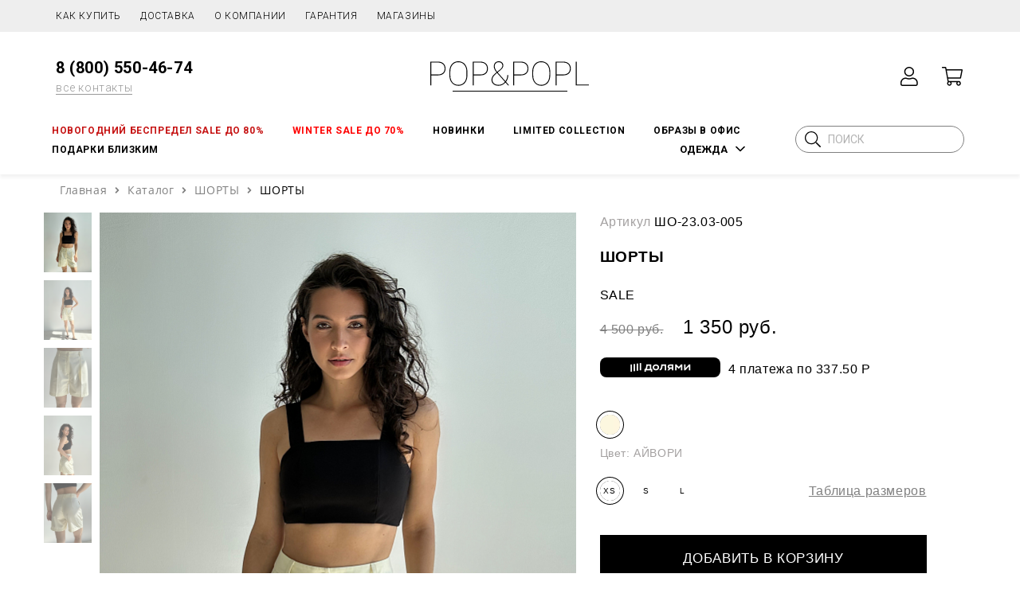

--- FILE ---
content_type: text/html; charset=UTF-8
request_url: https://popandpopl.ru/catalog/shorty/shorty-sho-23-03-005/
body_size: 22523
content:
<!DOCTYPE html>

<head>

	<title>
		ШОРТЫ   Артикул: ШО-23.03-005 – Купить в брендовом интернет-магазине Pop&amp;Popl по цене от 4 500 руб.	</title>
	<link rel="icon" href="https://popandpopl.ru/favicon.svg" type="image/x-icon">
	<meta name="viewport" content="width=device-width, initial-scale=1, shrink-to-fit=no">
	<link href="https://fonts.googleapis.com/css?family=Roboto:300,400,500,700&display=swap&subset=cyrillic,cyrillic-ext" rel="stylesheet">

		<link rel="canonical" href="https://popandpopl.ru/catalog/shorty/shorty-sho-23-03-005/">

	
	<meta http-equiv="Content-Type" content="text/html; charset=UTF-8" />
<meta name="robots" content="index, follow" />
<meta name="keywords" content="каталог, женская одежда, дизайнерская, интернет-магазин" />
<meta name="description" content="ШОРТЫ  , Артикул: ШО-23.03-005. Покупайте онлайн в интернет-магазине брендовой одежды Pop&amp;amp;Popl. Посмотрите описание, фото, характеристики. Заказывайте прямо сейчас, выбрав нужный размер и цвет на нашем сайте." />
<script data-skip-moving="true">(function(w, d, n) {var cl = "bx-core";var ht = d.documentElement;var htc = ht ? ht.className : undefined;if (htc === undefined || htc.indexOf(cl) !== -1){return;}var ua = n.userAgent;if (/(iPad;)|(iPhone;)/i.test(ua)){cl += " bx-ios";}else if (/Windows/i.test(ua)){cl += ' bx-win';}else if (/Macintosh/i.test(ua)){cl += " bx-mac";}else if (/Linux/i.test(ua) && !/Android/i.test(ua)){cl += " bx-linux";}else if (/Android/i.test(ua)){cl += " bx-android";}cl += (/(ipad|iphone|android|mobile|touch)/i.test(ua) ? " bx-touch" : " bx-no-touch");cl += w.devicePixelRatio && w.devicePixelRatio >= 2? " bx-retina": " bx-no-retina";if (/AppleWebKit/.test(ua)){cl += " bx-chrome";}else if (/Opera/.test(ua)){cl += " bx-opera";}else if (/Firefox/.test(ua)){cl += " bx-firefox";}ht.className = htc ? htc + " " + cl : cl;})(window, document, navigator);</script>


<link href="/bitrix/js/ui/design-tokens/dist/ui.design-tokens.css?172196618226358" type="text/css"  rel="stylesheet" />
<link href="/bitrix/js/ui/fonts/opensans/ui.font.opensans.css?17217241202555" type="text/css"  rel="stylesheet" />
<link href="/bitrix/js/main/popup/dist/main.popup.bundle.css?172172411629861" type="text/css"  rel="stylesheet" />
<link href="/bitrix/cache/css/s1/pp_copy/page_8a1a5d984b966beb8431d9e542576245/page_8a1a5d984b966beb8431d9e542576245_v1.css?176156255431751" type="text/css"  rel="stylesheet" />
<link href="/bitrix/cache/css/s1/pp_copy/default_5addad9c5437088213febd7e0055f63b/default_5addad9c5437088213febd7e0055f63b_v1.css?17615625544588" type="text/css"  rel="stylesheet" />
<link href="/bitrix/cache/css/s1/pp_copy/template_78b8a58c2d734935f32e1bbf43f30e6c/template_78b8a58c2d734935f32e1bbf43f30e6c_v1.css?1761562554227513" type="text/css"  data-template-style="true" rel="stylesheet" />




<script type="extension/settings" data-extension="currency.currency-core">{"region":"ru"}</script>



<!-- Yandex.Metrika counter -->
<noscript><div><img src="https://mc.yandex.ru/watch/56407531" style="position:absolute; left:-9999px;" alt="" /></div></noscript>
<!-- /Yandex.Metrika counter -->
<!-- Global site tag (gtag.js) - Google Analytics -->
</head>

<body>
	<noindex>
			</noindex>
		<div class="n-header js-header">
        		<div class="n-header__wrap">
			<div class="n-header-top">
				<div class="n-header-top__wrap n-inner">
					<nav class="n-header-m">
						<a href="/oplata/">Как купить</a>
						<a href="/dostavka/">Доставка</a>
						<a href="/company/">О компании</a>
						<a href="/garantiya/">Гарантия</a>
						<a href="/shops/">Магазины</a>
					</nav>
				</div>
			</div>
			<div class="n-header-info">
				<div class="n-header-info__wrap n-inner">
					<div class="n-header-info__inner">
						<div class="n-header-info__wrapper">
							<div class="n-header-info__box">
								<div class="n-header-info__item">
									<div class="n-header-contacts">
										<div class="n-header-contacts__row">
											<div class="n-header-contacts__phone">
												<a href="tel:88005504674">8 (800) 550-46-74</a>
											</div>
										</div>
										<div class="n-header-contacts__row">
											<div class="n-header-contacts__all">
												<a href="/contacts/">все контакты</a>
											</div>
										</div>
									</div>
								</div>
							</div>
							<div class="n-header-info__box">
								<div class="n-header-info__item">
									<button type="button" class="n-header-menu js-menu-link"></button>
									<button type="button" class="n-header-search-mob js-search-mob-link"></button>
									<div class="n-header-info__logo">
										<a href="/">
											<img src="/local/templates/pp_copy/n-logo.svg" alt="">
										</a>
									</div>
								</div>
							</div>
							<div class="n-header-info__logo_mob">
								<a href="/">
									<img src="/local/templates/pp_copy/n-logo.svg" alt="">
								</a>
							</div>
							<div class="n-header-info__box">
								<div class="n-header-info__item">
									<div class="n-header-user">
										<div class="n-header-user__inner">
											<div class="n-header-user__wrapper">
												<div class="n-header-user__box">
													<div class="n-header-user__item">
														<a title="НАЧАТЬ СЕАНС" href="/personal/" class="n-header-user__link n-header-user__link--user">
														</a>
													</div>
												</div>
												<div class="n-header-user__box">
													<div class="n-header-user__item">
														<div id="bx_basketFKauiI" class="bx-basket bx-opener"><!--'start_frame_cache_bx_basketFKauiI'--><a href="/personal/cart/" class="n-header-user__link n-header-user__link--cart" title="Корзина" alt="Моя корзина">
	</a><!--'end_frame_cache_bx_basketFKauiI'--></div>
													</div>
												</div>
											</div>
										</div>
									</div>
								</div>
							</div>
						</div>
					</div>
				</div>
			</div>
			<div class="n-header-nav">
				<div class="n-header-nav__wrap n-inner">
					<div class="n-header-nav__inner">
						<div class="n-header-nav__wrapper">
							<div class="n-header-nav__box">
								<div class="n-header-nav__item">
									<nav class="n-nav">
										<div class="n-nav__inner">
											<div class="n-nav__wrapper">

                                                    
        <div class="n-nav__box" style="padding-left: 10px; padding-right: 10px;">
            <div class="n-nav__item">
                <a href="/new-year-collection/"
                   class="n-nav__link                    red" style="font-size: 12px;">НОВОГОДНИЙ БЕСПРЕДЕЛ SALE ДО 80%</a>
            </div>
        </div>
    
        <div class="n-nav__box" style="padding-left: 10px; padding-right: 10px;">
            <div class="n-nav__item">
                <a href="/sale/"
                   class="n-nav__link                    red" style="font-size: 12px;">WINTER SALE до 70%</a>
            </div>
        </div>
    
        <div class="n-nav__box" style="padding-left: 10px; padding-right: 10px;">
            <div class="n-nav__item">
                <a href="/new-in/"
                   class="n-nav__link                   " style="font-size: 12px;">НОВИНКИ</a>
            </div>
        </div>
    
        <div class="n-nav__box" style="padding-left: 10px; padding-right: 10px;">
            <div class="n-nav__item">
                <a href="/denim-collection/"
                   class="n-nav__link                   " style="font-size: 12px;">LIMITED COLLECTION</a>
            </div>
        </div>
    
        <div class="n-nav__box" style="padding-left: 10px; padding-right: 10px;">
            <div class="n-nav__item">
                <a href="/new/"
                   class="n-nav__link                   " style="font-size: 12px;">ОБРАЗЫ В ОФИС</a>
            </div>
        </div>
    
        <div class="n-nav__box" style="padding-left: 10px; padding-right: 10px;">
            <div class="n-nav__item">
                <a href="/basics/"
                   class="n-nav__link                   " style="font-size: 12px;">ПОДАРКИ БЛИЗКИМ</a>
            </div>
        </div>
    
												<div class="n-nav__box">
													<div class="n-nav__item _sublink">
														<button type="button" class="n-nav__link" style="font-size: 13px;">ОДЕЖДА</button>
                                                            <div class="n-nav-sub">
        <div class="n-nav-sub__wrap">
            <div class="n-nav-sub__inner">
                <div class="n-nav-sub__wrapper">
                                    <div class="n-nav-sub__box">
                        <div class="n-nav-sub__item">
                            <a href="/catalog/aksessuary/" class="n-nav-sub__link">АКСЕССУАРЫ</a>
                        </div>
                    </div>
                                    <div class="n-nav-sub__box">
                        <div class="n-nav-sub__item">
                            <a href="/catalog/bluzy/" class="n-nav-sub__link">БЛУЗЫ</a>
                        </div>
                    </div>
                                    <div class="n-nav-sub__box">
                        <div class="n-nav-sub__item">
                            <a href="/catalog/bryuki/" class="n-nav-sub__link">БРЮКИ</a>
                        </div>
                    </div>
                                    <div class="n-nav-sub__box">
                        <div class="n-nav-sub__item">
                            <a href="/catalog/dzhempera_svitera/" class="n-nav-sub__link">ДЖЕМПЕРА, СВИТЕРА</a>
                        </div>
                    </div>
                                    <div class="n-nav-sub__box">
                        <div class="n-nav-sub__item">
                            <a href="/catalog/kombinezony/" class="n-nav-sub__link">КОМБИНЕЗОНЫ</a>
                        </div>
                    </div>
                                    <div class="n-nav-sub__box">
                        <div class="n-nav-sub__item">
                            <a href="/catalog/zhakety/" class="n-nav-sub__link">ЖАКЕТЫ</a>
                        </div>
                    </div>
                                    <div class="n-nav-sub__box">
                        <div class="n-nav-sub__item">
                            <a href="/catalog/kosmetika/" class="n-nav-sub__link">КОСМЕТИКА</a>
                        </div>
                    </div>
                                    <div class="n-nav-sub__box">
                        <div class="n-nav-sub__item">
                            <a href="/catalog/kardigan/" class="n-nav-sub__link">КАРДИГАН</a>
                        </div>
                    </div>
                                    <div class="n-nav-sub__box">
                        <div class="n-nav-sub__item">
                            <a href="/catalog/kostyumy_i_komplekty/" class="n-nav-sub__link">КОСТЮМЫ И КОМПЛЕКТЫ</a>
                        </div>
                    </div>
                                    <div class="n-nav-sub__box">
                        <div class="n-nav-sub__item">
                            <a href="/catalog/palto/" class="n-nav-sub__link">ПАЛЬТО</a>
                        </div>
                    </div>
                                    <div class="n-nav-sub__box">
                        <div class="n-nav-sub__item">
                            <a href="/catalog/kurtki_i_zhilety/" class="n-nav-sub__link">КУРТКИ И ЖИЛЕТЫ</a>
                        </div>
                    </div>
                                    <div class="n-nav-sub__box">
                        <div class="n-nav-sub__item">
                            <a href="/catalog/platya_i_sarafany/" class="n-nav-sub__link">ПЛАТЬЯ И САРАФАНЫ</a>
                        </div>
                    </div>
                                    <div class="n-nav-sub__box">
                        <div class="n-nav-sub__item">
                            <a href="/catalog/rubashki/" class="n-nav-sub__link">РУБАШКИ</a>
                        </div>
                    </div>
                                    <div class="n-nav-sub__box">
                        <div class="n-nav-sub__item">
                            <a href="/catalog/svitshoty_khudi/" class="n-nav-sub__link">СВИТШОТЫ, ХУДИ</a>
                        </div>
                    </div>
                                    <div class="n-nav-sub__box">
                        <div class="n-nav-sub__item">
                            <a href="/catalog/topy/" class="n-nav-sub__link">ТОПЫ</a>
                        </div>
                    </div>
                                    <div class="n-nav-sub__box">
                        <div class="n-nav-sub__item">
                            <a href="/catalog/shorty/" class="n-nav-sub__link selected">ШОРТЫ</a>
                        </div>
                    </div>
                                    <div class="n-nav-sub__box">
                        <div class="n-nav-sub__item">
                            <a href="/catalog/yubki/" class="n-nav-sub__link">ЮБКИ</a>
                        </div>
                    </div>
                                    <div class="n-nav-sub__box">
                        <div class="n-nav-sub__item">
                            <a href="/catalog/shuby/" class="n-nav-sub__link">ШУБЫ</a>
                        </div>
                    </div>
                                    <div class="n-nav-sub__box">
                        <div class="n-nav-sub__item">
                            <a href="/catalog/futbolki/" class="n-nav-sub__link">ФУТБОЛКИ</a>
                        </div>
                    </div>
                                    <div class="n-nav-sub__box">
                        <div class="n-nav-sub__item">
                            <a href="/catalog/zhilety/" class="n-nav-sub__link">ЖИЛЕТЫ</a>
                        </div>
                    </div>
                                    <div class="n-nav-sub__box">
                        <div class="n-nav-sub__item">
                            <a href="/summer-collection/" class="n-nav-sub__link">SPRING COLLECTION</a>
                        </div>
                    </div>
                                    <div class="n-nav-sub__box">
                        <div class="n-nav-sub__item">
                            <a href="/verkhnyaya-odezhda/" class="n-nav-sub__link">ВЕРХНЯЯ ОДЕЖДА</a>
                        </div>
                    </div>
                                </div>
            </div>
        </div>
    </div>
													</div>
												</div>
											</div>
										</div>
									</nav>
								</div>
							</div>
							<div class="n-header-nav__box">
								<div class="n-header-nav__item">
									<div class="n-header-search">
	<form action="/search/" class="n-header-search__form">
		<input type="text" class="n-header-search__input" name="q" value="" placeholder="ПОИСК" maxlength="50">
		<button type="submit" class="n-header-search__btn"></button>
	</form>
</div>								</div>
							</div>
						</div>
					</div>
				</div>
			</div>
		</div>
	</div>

	<div class="overlay_mob">
		<div class="n-header-search__string">
			<div class="n-header-search">
	<form action="/search/" class="n-header-search__form">
		<input type="text" class="n-header-search__input" name="q" value="" placeholder="ПОИСК" maxlength="50">
		<button type="submit" class="n-header-search__btn"></button>
	</form>
</div>		</div>
	</div>

	<div class="n-mob-menu js-mob-menu">
		<button type="button" class="n-mob-menu__close js-mob-menu-close"></button>
		<div class="n-mob-menu__wrap">
			<div class="n-mob-menu__top">
				<div class="n-mob-menu__list">
                    
    <div class="n-mob-menu__box">
        <div class="n-mob-menu__item">
            <a href="/new-year-collection/"
               class="n-mob-menu__link
                             red">
                НОВОГОДНИЙ БЕСПРЕДЕЛ SALE ДО 80%            </a>
        </div>
    </div>

    <div class="n-mob-menu__box">
        <div class="n-mob-menu__item">
            <a href="/sale/"
               class="n-mob-menu__link
                             red">
                WINTER SALE до 70%            </a>
        </div>
    </div>

    <div class="n-mob-menu__box">
        <div class="n-mob-menu__item">
            <a href="/new-in/"
               class="n-mob-menu__link
                            ">
                НОВИНКИ            </a>
        </div>
    </div>

    <div class="n-mob-menu__box">
        <div class="n-mob-menu__item">
            <a href="/denim-collection/"
               class="n-mob-menu__link
                            ">
                LIMITED COLLECTION            </a>
        </div>
    </div>

    <div class="n-mob-menu__box">
        <div class="n-mob-menu__item">
            <a href="/new/"
               class="n-mob-menu__link
                            ">
                ОБРАЗЫ В ОФИС            </a>
        </div>
    </div>

    <div class="n-mob-menu__box">
        <div class="n-mob-menu__item">
            <a href="/basics/"
               class="n-mob-menu__link
                            ">
                ПОДАРКИ БЛИЗКИМ            </a>
        </div>
    </div>

					<div class="n-mob-menu__box">
						<div class="n-mob-menu__item _submenu">
							<button type="button" class="n-mob-menu__link">ОДЕЖДА</button>
                                <ul class="n-mob-menu-sub">
    <li class="n-mob-menu-sub__box">
        <a href="/catalog/aksessuary/" class="n-mob-menu-sub__link">АКСЕССУАРЫ</a>
    </li>
    <li class="n-mob-menu-sub__box">
        <a href="/catalog/bluzy/" class="n-mob-menu-sub__link">БЛУЗЫ</a>
    </li>
    <li class="n-mob-menu-sub__box">
        <a href="/catalog/bryuki/" class="n-mob-menu-sub__link">БРЮКИ</a>
    </li>
    <li class="n-mob-menu-sub__box">
        <a href="/catalog/dzhempera_svitera/" class="n-mob-menu-sub__link">ДЖЕМПЕРА, СВИТЕРА</a>
    </li>
    <li class="n-mob-menu-sub__box">
        <a href="/catalog/kombinezony/" class="n-mob-menu-sub__link">КОМБИНЕЗОНЫ</a>
    </li>
    <li class="n-mob-menu-sub__box">
        <a href="/catalog/zhakety/" class="n-mob-menu-sub__link">ЖАКЕТЫ</a>
    </li>
    <li class="n-mob-menu-sub__box">
        <a href="/catalog/kosmetika/" class="n-mob-menu-sub__link">КОСМЕТИКА</a>
    </li>
    <li class="n-mob-menu-sub__box">
        <a href="/catalog/kardigan/" class="n-mob-menu-sub__link">КАРДИГАН</a>
    </li>
    <li class="n-mob-menu-sub__box">
        <a href="/catalog/kostyumy_i_komplekty/" class="n-mob-menu-sub__link">КОСТЮМЫ И КОМПЛЕКТЫ</a>
    </li>
    <li class="n-mob-menu-sub__box">
        <a href="/catalog/palto/" class="n-mob-menu-sub__link">ПАЛЬТО</a>
    </li>
    <li class="n-mob-menu-sub__box">
        <a href="/catalog/kurtki_i_zhilety/" class="n-mob-menu-sub__link">КУРТКИ И ЖИЛЕТЫ</a>
    </li>
    <li class="n-mob-menu-sub__box">
        <a href="/catalog/platya_i_sarafany/" class="n-mob-menu-sub__link">ПЛАТЬЯ И САРАФАНЫ</a>
    </li>
    <li class="n-mob-menu-sub__box">
        <a href="/catalog/rubashki/" class="n-mob-menu-sub__link">РУБАШКИ</a>
    </li>
    <li class="n-mob-menu-sub__box">
        <a href="/catalog/svitshoty_khudi/" class="n-mob-menu-sub__link">СВИТШОТЫ, ХУДИ</a>
    </li>
    <li class="n-mob-menu-sub__box">
        <a href="/catalog/topy/" class="n-mob-menu-sub__link">ТОПЫ</a>
    </li>
    <li class="n-mob-menu-sub__box">
        <a href="/catalog/shorty/" class="n-mob-menu-sub__link selected">ШОРТЫ</a>
    </li>
    <li class="n-mob-menu-sub__box">
        <a href="/catalog/yubki/" class="n-mob-menu-sub__link">ЮБКИ</a>
    </li>
    <li class="n-mob-menu-sub__box">
        <a href="/catalog/shuby/" class="n-mob-menu-sub__link">ШУБЫ</a>
    </li>
    <li class="n-mob-menu-sub__box">
        <a href="/catalog/futbolki/" class="n-mob-menu-sub__link">ФУТБОЛКИ</a>
    </li>
    <li class="n-mob-menu-sub__box">
        <a href="/catalog/zhilety/" class="n-mob-menu-sub__link">ЖИЛЕТЫ</a>
    </li>
    <li class="n-mob-menu-sub__box">
        <a href="/summer-collection/" class="n-mob-menu-sub__link">SPRING COLLECTION</a>
    </li>
    <li class="n-mob-menu-sub__box">
        <a href="/verkhnyaya-odezhda/" class="n-mob-menu-sub__link">ВЕРХНЯЯ ОДЕЖДА</a>
    </li>
    </ul>
						</div>
					</div>
				</div>
			</div>
			<div class="n-mob-menu__bottom 222">
				<div class="n-mob-menu__list">
					<div class="n-mob-menu__box">
						<div class="n-mob-menu__item">
							<a href="/contacts/" class="n-mob-menu__link">Контакты</a>
						</div>
					</div>
					<div class="n-mob-menu__box">
						<div class="n-mob-menu__item">
							<a href="/oplata/" class="n-mob-menu__link">Как купить</a>
						</div>
					</div>
					<div class="n-mob-menu__box">
						<div class="n-mob-menu__item">
							<a href="/dostavka/" class="n-mob-menu__link">Доставка</a>
						</div>
					</div>
					<div class="n-mob-menu__box">
						<div class="n-mob-menu__item">
							<a href="/company/" class="n-mob-menu__link">О компании</a>
						</div>
					</div>
					<div class="n-mob-menu__box">
						<div class="n-mob-menu__item">
							<a href="/garantiya/" class="n-mob-menu__link">Гарантия</a>
						</div>
					</div>
					<div class="n-mob-menu__box">
						<div class="n-mob-menu__item">
							<a href="/shops/" class="n-mob-menu__link">Магазины</a>
						</div>
					</div>
				</div>
			</div>
		</div>
	</div>

	<div class="n-breadcrumb">
		<div class="n-breadcrumb__wrap n-inner">
			<link href="/bitrix/css/main/font-awesome.css?172172410828801" type="text/css" rel="stylesheet" />
<div class="bx-breadcrumb" itemprop="http://schema.org/breadcrumb" itemscope itemtype="http://schema.org/BreadcrumbList">
            <div class="bx-breadcrumb-item" id="bx_breadcrumb_0" itemprop="itemListElement" itemscope itemtype="http://schema.org/ListItem">
                <a href="/" title="Главная" itemprop="item">
                    <span itemprop="name">Главная</span>
                </a>
                <meta itemprop="position" content="1" />
            </div>
            <div class="bx-breadcrumb-item" id="bx_breadcrumb_1" itemprop="itemListElement" itemscope itemtype="http://schema.org/ListItem">
                <i class="fa fa-angle-right"></i><a href="/catalog/" title="Каталог" itemprop="item">
                    <span itemprop="name">Каталог</span>
                </a>
                <meta itemprop="position" content="2" />
            </div>
            <div class="bx-breadcrumb-item" id="bx_breadcrumb_2" itemprop="itemListElement" itemscope itemtype="http://schema.org/ListItem">
                <i class="fa fa-angle-right"></i><a href="/catalog/shorty/" title="ШОРТЫ" itemprop="item">
                    <span itemprop="name">ШОРТЫ</span>
                </a>
                <meta itemprop="position" content="3" />
            </div>
            <div class="bx-breadcrumb-item active">
                <i class="fa fa-angle-right"></i>
                <span>ШОРТЫ  </span>
            </div><div style="clear:both"></div></div>		</div>
	</div>

		<div class="container-fluid n-inner container-main">
						
		
		

		
<div class="n-header-nav__box mobile">
	<div class="n-header-nav__item">
		 <div class="n-header-search">
	<form action="/search/" class="n-header-search__form">
		<input type="text" class="n-header-search__input" name="q" value="" placeholder="ПОИСК" maxlength="50">
		<button type="submit" class="n-header-search__btn"></button>
	</form>
</div>	</div>
</div>
<div class="bx-black">
    
    <div class="customDetailCard" id="bx_117848907_51336" itemscope itemtype="https://schema.org/Product">
        <div class="article_mob">
            <span itemprop="brand">Артикул</span>
                            <span itemprop="sku">ШО-23.03-005</span>
                    </div>
        <div class="row">
            <div class="col-md-7 img__list">
                <div class="img_offer" id="bx_117848907_51336_big_slider">
                                                <!-- 51337 -->
                            <div class="product-item-detail-slider-controls-block"
                                 id="bx_117848907_51336_slider_cont_51337"
                                 style="display: block;" data-entity="images-container">
                                                                    <div class="product-item-detail-slider-controls-image"
                                         data-image="/upload/resize_cache/iblock/d7c/599_798_1/d7cc9dbbcc74e7175d5e9f4a46b3b94f.JPG" data-entity="slider-control"
                                         data-value="51337_40853601">
                                        <img alt="" src="/upload/resize_cache/iblock/d7c/599_798_1/d7cc9dbbcc74e7175d5e9f4a46b3b94f.JPG" loading="lazy">
                                    </div>
                                                                        <div class="product-item-detail-slider-controls-image"
                                         data-image="/upload/resize_cache/iblock/f55/599_798_1/f554102976241f4888f10951b5933f67.JPG" data-entity="slider-control"
                                         data-value="51337_40853602">
                                        <img alt="" src="/upload/resize_cache/iblock/f55/599_798_1/f554102976241f4888f10951b5933f67.JPG" loading="lazy">
                                    </div>
                                                                        <div class="product-item-detail-slider-controls-image"
                                         data-image="/upload/resize_cache/iblock/788/599_798_1/78821cdb211fb3d78ab2824002a7c19a.JPG" data-entity="slider-control"
                                         data-value="51337_40853581">
                                        <img alt="" src="/upload/resize_cache/iblock/788/599_798_1/78821cdb211fb3d78ab2824002a7c19a.JPG" loading="lazy">
                                    </div>
                                                                        <div class="product-item-detail-slider-controls-image"
                                         data-image="/upload/resize_cache/iblock/6fc/599_798_1/6fca057bb3ffc0f6fb9c1c2fb0220619.JPG" data-entity="slider-control"
                                         data-value="51337_40853582">
                                        <img alt="" src="/upload/resize_cache/iblock/6fc/599_798_1/6fca057bb3ffc0f6fb9c1c2fb0220619.JPG" loading="lazy">
                                    </div>
                                                                        <div class="product-item-detail-slider-controls-image"
                                         data-image="/upload/resize_cache/iblock/7fe/599_798_1/7fe9564dae148997c03d0ed12429cc34.JPG" data-entity="slider-control"
                                         data-value="51337_40853583">
                                        <img alt="" src="/upload/resize_cache/iblock/7fe/599_798_1/7fe9564dae148997c03d0ed12429cc34.JPG" loading="lazy">
                                    </div>
                                                                </div>
                                                                                    <!-- 51338 -->
                            <div class="product-item-detail-slider-controls-block"
                                 id="bx_117848907_51336_slider_cont_51338"
                                 style="display: none;" data-entity="images-container">
                                                                    <div class="product-item-detail-slider-controls-image"
                                         data-image="/upload/resize_cache/iblock/d7c/599_798_1/d7cc9dbbcc74e7175d5e9f4a46b3b94f.JPG" data-entity="slider-control"
                                         data-value="51338_40853603">
                                        <img alt="" src="/upload/resize_cache/iblock/d7c/599_798_1/d7cc9dbbcc74e7175d5e9f4a46b3b94f.JPG" loading="lazy">
                                    </div>
                                                                        <div class="product-item-detail-slider-controls-image"
                                         data-image="/upload/resize_cache/iblock/f55/599_798_1/f554102976241f4888f10951b5933f67.JPG" data-entity="slider-control"
                                         data-value="51338_40853604">
                                        <img alt="" src="/upload/resize_cache/iblock/f55/599_798_1/f554102976241f4888f10951b5933f67.JPG" loading="lazy">
                                    </div>
                                                                        <div class="product-item-detail-slider-controls-image"
                                         data-image="/upload/resize_cache/iblock/788/599_798_1/78821cdb211fb3d78ab2824002a7c19a.JPG" data-entity="slider-control"
                                         data-value="51338_40853586">
                                        <img alt="" src="/upload/resize_cache/iblock/788/599_798_1/78821cdb211fb3d78ab2824002a7c19a.JPG" loading="lazy">
                                    </div>
                                                                        <div class="product-item-detail-slider-controls-image"
                                         data-image="/upload/resize_cache/iblock/6fc/599_798_1/6fca057bb3ffc0f6fb9c1c2fb0220619.JPG" data-entity="slider-control"
                                         data-value="51338_40853587">
                                        <img alt="" src="/upload/resize_cache/iblock/6fc/599_798_1/6fca057bb3ffc0f6fb9c1c2fb0220619.JPG" loading="lazy">
                                    </div>
                                                                        <div class="product-item-detail-slider-controls-image"
                                         data-image="/upload/resize_cache/iblock/7fe/599_798_1/7fe9564dae148997c03d0ed12429cc34.JPG" data-entity="slider-control"
                                         data-value="51338_40853588">
                                        <img alt="" src="/upload/resize_cache/iblock/7fe/599_798_1/7fe9564dae148997c03d0ed12429cc34.JPG" loading="lazy">
                                    </div>
                                                                </div>
                                                                                    <!-- 51339 -->
                            <div class="product-item-detail-slider-controls-block"
                                 id="bx_117848907_51336_slider_cont_51339"
                                 style="display: none;" data-entity="images-container">
                                                                    <div class="product-item-detail-slider-controls-image"
                                         data-image="/upload/resize_cache/iblock/d7c/599_798_1/d7cc9dbbcc74e7175d5e9f4a46b3b94f.JPG" data-entity="slider-control"
                                         data-value="51339_40853605">
                                        <img alt="" src="/upload/resize_cache/iblock/d7c/599_798_1/d7cc9dbbcc74e7175d5e9f4a46b3b94f.JPG" loading="lazy">
                                    </div>
                                                                        <div class="product-item-detail-slider-controls-image"
                                         data-image="/upload/resize_cache/iblock/f55/599_798_1/f554102976241f4888f10951b5933f67.JPG" data-entity="slider-control"
                                         data-value="51339_40853606">
                                        <img alt="" src="/upload/resize_cache/iblock/f55/599_798_1/f554102976241f4888f10951b5933f67.JPG" loading="lazy">
                                    </div>
                                                                        <div class="product-item-detail-slider-controls-image"
                                         data-image="/upload/resize_cache/iblock/788/599_798_1/78821cdb211fb3d78ab2824002a7c19a.JPG" data-entity="slider-control"
                                         data-value="51339_40853591">
                                        <img alt="" src="/upload/resize_cache/iblock/788/599_798_1/78821cdb211fb3d78ab2824002a7c19a.JPG" loading="lazy">
                                    </div>
                                                                        <div class="product-item-detail-slider-controls-image"
                                         data-image="/upload/resize_cache/iblock/6fc/599_798_1/6fca057bb3ffc0f6fb9c1c2fb0220619.JPG" data-entity="slider-control"
                                         data-value="51339_40853592">
                                        <img alt="" src="/upload/resize_cache/iblock/6fc/599_798_1/6fca057bb3ffc0f6fb9c1c2fb0220619.JPG" loading="lazy">
                                    </div>
                                                                        <div class="product-item-detail-slider-controls-image"
                                         data-image="/upload/resize_cache/iblock/7fe/599_798_1/7fe9564dae148997c03d0ed12429cc34.JPG" data-entity="slider-control"
                                         data-value="51339_40853593">
                                        <img alt="" src="/upload/resize_cache/iblock/7fe/599_798_1/7fe9564dae148997c03d0ed12429cc34.JPG" loading="lazy">
                                    </div>
                                                                </div>
                                                                        </div>
            </div>
            <div class="col-md-5 characteristics__list">
                <div class="customStyle">
                    <div class="article">
                        <span itemprop="brand">Артикул</span>
                        <meta itemprop="category" content="ШОРТЫ">
                                                    <span itemprop="sku">ШО-23.03-005</span>
                            <meta itemprop="mpn"
                                  content="ШО-23.03-005">
                                            </div>
                    <h1 itemprop="name">ШОРТЫ                                              </h1>
                                            <meta itemprop="image" content="/upload/resize_cache/iblock/f55/599_798_1/f554102976241f4888f10951b5933f67.JPG">
                    
                    <div class="block__item">
                                                                                <span class="label" style="font-size: 16px;padding: 0px;text-align:left;margin: 5px 0px;">
                                SALE                            </span>
                                                                             
                                                <div class="price__item">


                                <span
                                class="product-item-price-old"
                                id="bx_117848907_51336_old_price" style="display: none"></span>
                            <span class="price"
                                      id="bx_117848907_51336_price"></span></div>
                        
                                                <div class="dolyami-container">
                            <img class="dolyami" src="/local/templates/pp_copy/components/bitrix/catalog.element/pp_new_design/images/dolyami-logo-white.svg" alt="">
                            <span>
                                                                4 платежа по 337.50 Р
                            </span>
                        </div>

                                                <div id="dolyami-details" style="display: none">
                            <div style=" max-width: 95vw; padding: 3.5vw;">
                                <div class="close">
                                    <span></span>
                                    <span></span>
                                </div>
                                <h3>Оплата долями</h3>
                                <img class="dolyami-logo" src="/local/templates/pp_copy/components/bitrix/catalog.element/pp_new_design/images/dolyami-logo-black.svg" alt="">

                                <p>25% сейчас, остальное - потом</p>
                                <div class="dolyami-points">
                                    <div>
                                        <p> 337.50 ₽</p>
                                        <span>Сегодня</span>
                                    </div>
                                    <div>
                                        <p> 337.50 ₽</p>
                                        <span>Через 2 недели</span>
                                    </div>
                                    <div>
                                        <p> 337.50 ₽</p>
                                        <span>Через 4 недели</span>
                                    </div>
                                    <div>
                                        <p> 337.50 ₽</p>
                                        <span>Через 6 недели</span>
                                    </div>
                                </div>
                                <p>Разделите стоимость покупки на 4 равные части</p>
                                <p>Соберите корзину и выберите способ оплаты Долями при оформлении заказа</p>
                                <a class="button addCart dolyami-button" id="delyamy-button" href="javascript:void(0);">
                                    Оплатить   <img class="" src="/local/templates/pp_copy/components/bitrix/catalog.element/pp_new_design/images/dolyami-logo-white.svg" alt="">
                                </a>

                            </div>
                        </div>

                                                                    </div>
                                                            <div class="select_sku__item block__item" id="bx_117848907_51336_skudiv"
                                             itemprop="offers" itemscope itemtype="http://schema.org/AggregateOffer">
                                            <meta itemprop="lowPrice"
                                                  content="1350">
                                            <meta itemprop="highPrice" content="">
                                            <meta itemprop="priceCurrency" content="RUB">
                                            <meta itemprop="offerCount" content="1">
                                            <div itemprop="offers" itemscope itemtype="http://schema.org/Offer"
                                                 style="display:none">
                                                <meta itemprop="price" content="">
                                                <meta itemprop="priceCurrency" content="RUB">
                                                <meta itemprop="url" content="/catalog/shorty/shorty-sho-23-03-005/">
                                                <link itemprop="availability" href="https://schema.org/InStock"/>
                                            </div>
                                            <div class="container__tab description__item">

                                                <div class="body__tab" itemprop="description">
                                                    <p>
                                                                                                            </p>
                                                </div>
                                            </div>
                                                                                            <div class="select-title"
                                                     style="display:none;"
                                                    >Цвет                                                </div>

                                                                                                    <ul data-entity="sku-line-block"
                                                        class="select select_color"
                                                        style="display:none;"
                                                        >
                                                                                                                        <li class="block_color"
                                                                    title="АЙВОРИ"
                                                                    data-treevalue="1258_334"
                                                                    data-onevalue="334"
                                                                    data-color="a542f170-545d-11e9-baa5-ac1f6b02ba57"
                                                                    style="background-image: url('/upload/uf/747/747352187e3e21c9119dfce8a1846bc2.png');">
                                                                </li>

                                                                                                                            <li class="block_color"
                                                                    title="-"
                                                                    data-treevalue="1258_0"
                                                                    data-onevalue="0"
                                                                    data-color=""
                                                                    style="background-image: url('/local/templates/pp_copy/components/bitrix/catalog.element/pp_new_design/images/no_photo.png');">
                                                                </li>

                                                                                                                </ul>
                                                    <div class="sku-line-block__description">Цвет: <span></span></div>
                                                                                                    <div class="select-title"
                                                     >Размер одежды / изделия                                                </div>

                                                                                                <ul data-entity="sku-line-block"
                                                    class="select select_size"
                                                    >
                                                                                                            <li class="block_size"
                                                            title="XS"
                                                            data-treevalue="1259_13"
                                                            data-onevalue="13">
                                                            XS                                                        </li>

                                                                                                                <li class="block_size"
                                                            title="S"
                                                            data-treevalue="1259_12"
                                                            data-onevalue="12">
                                                            S                                                        </li>

                                                                                                                <li class="block_size"
                                                            title="L"
                                                            data-treevalue="1259_14"
                                                            data-onevalue="14">
                                                            L                                                        </li>

                                                                                                                <li class="block_size"
                                                            title="-"
                                                            data-treevalue="1259_0"
                                                            data-onevalue="0">
                                                            -                                                        </li>

                                                        

                                                                                                                                                                                                                                <div class="namepop" rel="popup1">Таблица размеров</div>

                                                            <div class="overlay_popup"></div>
                                                            <div class="popuper" id="popup1">
                                                                <div class="object">
                                                                                                                                                                                                                                                                                                                                                                                                                                                                                                                                                                                                                    
                                                                            <div class="property_razmerpop">
                                                                                <span class="name">Длина по боковому шву</span>
                                                                                <!--<div class="dots"></div>-->
                                                                                <span class="value">44 см (XS), 45 см (S), 46 см (М), 47 см (L)</span>
                                                                            </div>

                                                                                                                                                    
                                                                            <div class="property_razmerpop">
                                                                                <span class="name">Длина по внутреннему шву</span>
                                                                                <!--<div class="dots"></div>-->
                                                                                <span class="value">13,5 см (XS), 14 см (S), 14,5 см (М), 15 см (L)</span>
                                                                            </div>

                                                                                                                                                                                                                                                                                                                                                                                        
                                                                            <div class="property_razmerpop">
                                                                                <span class="name">Обхват талии</span>
                                                                                <!--<div class="dots"></div>-->
                                                                                <span class="value">63 см (XS), 67 см (S), 71 см (М), 75 см (L)</span>
                                                                            </div>

                                                                                                                                                                                                                                                                                                            
                                                                            <div class="property_razmerpop">
                                                                                <span class="name">Обхват бедер</span>
                                                                                <!--<div class="dots"></div>-->
                                                                                <span class="value">94 см (XS), 98 см (S), 102 см (М), 106 см (L)</span>
                                                                            </div>

                                                                                                                                                                                                                                                                                                                                                                                                                                                                                                                                                                                                                                                                                                                                                                                                                                                                                                                                                                                                    </div>
                                                            </div>
                                                                                                                                                                                                                                                                                                                                                                                                        


                                                    </ul>

                                                                                        </div>
                                        
                    

                    <div class="block__item buttons">
                        <div id="bx_117848907_51336_basket_actions"
                             style="display: ;">
                                                            <a class="button addCart" id="bx_117848907_51336_add_basket_link"
                                   href="javascript:void(0);">
                                    ДОБАВИТЬ В КОРЗИНУ                                </a>
                                                        </div>
                    </div>
                    <div class="block__item buttons">
                                                                    </div>


                    <div class="block__item props__item">
                        <div class="container__tab model">
                            
                                                <article class="tabbed-content">
                            <nav class="tabs">
                                <ul>
                                                                                                                                                                                                                                                                                                                                                                            <li><a class="tabs__link"
                                                       href="#tab1">Характеристики</a></li>
                                                                                                                                                                                                                                                                                                        <li><a class="tabs__link" href="#tab2">Уход</a></li>
                                                                                                                                                                                                                                                                                                        <li><a class="tabs__link"
                                                       href="#tab3">Состав</a></li>
                                                                                                                                                                                                    <li><a class="tabs__link" href="#reviews-box">Отзывы <span id="reviewCount"></span></a>
                                    </li>
                                </ul>
                            </nav>

                            <div id="tab-contnt-block-catalog-element">
                                                                                                                                                                                                                                                                                                                                        <section id="tab1" class="itemname"
                                                     data-title="Характеристики"><span class="arrow"></span>
                                                <div class="item-content">
                                                                                                                                                                                                                                                                                                                                                            <div class="property__item">
                                                                <span class="name">Карманы</span>
                                                                <!--<div class="dots"></div>-->
                                                                <span class="value">Брюки: Боковые</span>
                                                            </div>
                                                                                                                                                                                <div class="property__item">
                                                                <span class="name">Страна производства</span>
                                                                <!--<div class="dots"></div>-->
                                                                <span class="value">Россия</span>
                                                            </div>
                                                                                                                                                                                <div class="property__item">
                                                                <span class="name">Застежка</span>
                                                                <!--<div class="dots"></div>-->
                                                                <span class="value">Тесьма &quot;Молния&quot; / Пуговица</span>
                                                            </div>
                                                                                                                                                                                                                                                                                    </div>
                                            </section>
                                                                                                                                                                                                                                                                            <section id="tab2" class="itemname"
                                                     data-title="Уход за изделием"><span class="arrow"></span>
                                                <div class="item-content">
                                                                                                                                                                                                                                    <div class="property__item">
                                                                <span class="value_">Бережная ручная стирка при 30С°.<br> Утюжка при температуре 130С°.<br> Деликатная химчистка.<br> </span>
                                                            </div>
                                                                                                                                                            </div>
                                            </section>
                                                                                                                                                                                                                                                                            <section id="tab3" class="itemname"
                                                     data-title="Состав"><span class="arrow"></span>
                                                <div class="item-content">
                                                                                                                                                                                                                                    <div class="property__item">
                                                                <span class="value_">65% Вискоза.<br> 32% Лавсан.<br> 3% Эластан.<br></span>
                                                            </div>
                                                                                                                                                                                                                                                                                    </div>
                                            </section>
                                                                                                                                                <section id="availableInStore" class="itemname" data-title="Наличие"><span
                                            class="arrow"></span>
                                    <div class="item-content">
                                        <!-- store-container -->
                                                                                <!-- store-container -->
                                    </div>
                                </section>
                                <section id="reviews-box" class="itemname" data-title="Отзывы"><span
                                            class="arrow"></span>
                                    <div class="item-content">
                                        
<div class="askaron-reviews-for-element">
									
	
	
		<a name="new-review"></a>

		<!--'start_frame_cache_btUzKs'-->

<div class="askaron-reviews-new">

	
					
	
	
		<form action="/catalog/shorty/shorty-sho-23-03-005/" method="POST">
			<input type="hidden" name="sessid" id="sessid" value="a0221245f01a35fc2aec61348cf7835b" />			<input type="hidden" name="new_review_added" value="" >
			
			<div class="ask-grade stars">Оценка:
				<div class="ask-grade-stars">
						
					<input 		
						id="askaron_reviews_grade_5" 
						type="radio"
						name="new_review[GRADE]"
						value="5"
											><label for="askaron_reviews_grade_5">5</label>&nbsp;&nbsp;
						
					<input 		
						id="askaron_reviews_grade_4" 
						type="radio"
						name="new_review[GRADE]"
						value="4"
											><label for="askaron_reviews_grade_4">4</label>&nbsp;&nbsp;
						
					<input 		
						id="askaron_reviews_grade_3" 
						type="radio"
						name="new_review[GRADE]"
						value="3"
											><label for="askaron_reviews_grade_3">3</label>&nbsp;&nbsp;
						
					<input 		
						id="askaron_reviews_grade_2" 
						type="radio"
						name="new_review[GRADE]"
						value="2"
											><label for="askaron_reviews_grade_2">2</label>&nbsp;&nbsp;
						
					<input 		
						id="askaron_reviews_grade_1" 
						type="radio"
						name="new_review[GRADE]"
						value="1"
											><label for="askaron_reviews_grade_1">1</label>&nbsp;&nbsp;
								</div>
			</div>

			<div class="ask-field">
				<div>Достоинства</div>
				<textarea required name="new_review[PRO]"></textarea>
			</div>

			<div class="ask-field">
				<div>Недостатки</div>
				<textarea required name="new_review[CONTRA]"></textarea>
			</div>

			<div class="ask-field">
				<div>Комментарий</div>
				<textarea class="ask-textarea-big" required  name="new_review[TEXT]"></textarea>
			</div>

							<div class="ask-field">
					<div>Ваше имя</div>
					<input type="text" required name="new_review[AUTHOR_NAME]" value="">
				</div>
			
							<div class="ask-field">
					<div>E-mail</div>
					<input type="email" required name="new_review[AUTHOR_EMAIL]" value="">
				</div>
			
			
				<div class="ask-userconsent">
					<label data-bx-user-consent="{&quot;id&quot;:1,&quot;sec&quot;:&quot;u2sw05&quot;,&quot;autoSave&quot;:false,&quot;actionUrl&quot;:&quot;\/bitrix\/components\/bitrix\/main.userconsent.request\/ajax.php&quot;,&quot;replace&quot;:{&quot;button_caption&quot;:&quot;Отправить отзыв&quot;,&quot;fields&quot;:[&quot;Ваше имя&quot;,&quot;E-mail&quot;,&quot;IP-адрес&quot;]},&quot;url&quot;:null}" class="main-user-consent-request">
	<input type="checkbox" value="Y" checked name="ASKARON_REVIEWS_USER_CONSENT">
	<span class="main-user-consent-request-announce-link">Нажимая кнопку «Отправить отзыв», я даю свое согласие на обработку моих персональных данных, в соответствии с Федеральным законом от 27.07.2006 года №152-ФЗ «О персональных данных», на условиях и для целей, определенных в Согласии на обработку персональных данных</span>
</label>
<div data-bx-template="main-user-consent-request-loader" style="display: none;">
	<div class="main-user-consent-request-popup">
		<div class="main-user-consent-request-popup-cont">
			<div data-bx-head="" class="main-user-consent-request-popup-header"></div>
			<div class="main-user-consent-request-popup-body">
				<div data-bx-loader="" class="main-user-consent-request-loader">
					<svg class="main-user-consent-request-circular" viewBox="25 25 50 50">
						<circle class="main-user-consent-request-path" cx="50" cy="50" r="20" fill="none" stroke-width="1" stroke-miterlimit="10"></circle>
					</svg>
				</div>
				<div data-bx-content="" class="main-user-consent-request-popup-content">
					<div class="main-user-consent-request-popup-textarea-block">
						<div data-bx-textarea="" class="main-user-consent-request-popup-text"></div>
						<div data-bx-link="" style="display: none;" class="main-user-consent-request-popup-link">
							<div>Ознакомьтесь с текстом по ссылке</div>
							<div><a target="_blank"></a></div>
						</div>
					</div>
					<div class="main-user-consent-request-popup-buttons">
						<span data-bx-btn-accept="" class="main-user-consent-request-popup-button main-user-consent-request-popup-button-acc">Y</span>
						<span data-bx-btn-reject="" class="main-user-consent-request-popup-button main-user-consent-request-popup-button-rej">N</span>
					</div>
				</div>
			</div>
		</div>
	</div>
</div>				</div>

											
			
			<div class="ask-button">				
				<input type="submit" name="new_review_form" value="Отправить отзыв">				
				<input type="hidden" name="new_review_form" value="Y">
			</div>
		</form>

		<div class="ask-note">Все поля формы обязательны</div>					

					<div class="ask-note">Отзыв будет опубликован после проверки модератором</div>
					
	</div><!--'end_frame_cache_btUzKs'-->
	</div>
                                    </div>
                                </section>
                            </div>

                        </article>


                    </div>
                                    </div>
            </div>
        </div>
        
                </div>

    						</div>
<div style="display:none;">
    

<div id="LOCATION_tmp">

				<div style="display:none">
		<select disabled id="COUNTRY_tmptmp" name="COUNTRY_tmptmp" onChange="getLocation(this.value, '', '', {'COUNTRY_INPUT_NAME':'COUNTRY_tmp','REGION_INPUT_NAME':'REGION_tmp','CITY_INPUT_NAME':'tmp','CITY_OUT_LOCATION':'Y','ALLOW_EMPTY_CITY':'Y','ONCITYCHANGE_WHITE_LIST':'','ONCITYCHANGE':''}, 's1', 'N')" type="location">
		<option>(выберите страну)</option>
					<option value="1" selected="selected">Россия</option>
						</select>
			</div>
					<div class="sale_locations_fixed">Россия<br></div>
			

	
	
		<select   name="REGION_tmptmp" onChange="decideRegionOrCity(1, this.value, '', {'COUNTRY_INPUT_NAME':'COUNTRY_tmp','REGION_INPUT_NAME':'REGION_tmp','CITY_INPUT_NAME':'tmp','CITY_OUT_LOCATION':'Y','ALLOW_EMPTY_CITY':'Y','ONCITYCHANGE_WHITE_LIST':'','ONCITYCHANGE':''}, 's1', 'N', 'tmp')" type="location">
		<option>(выберите регион)</option>
					<option value="69">Алтайский край</option>
								<option value="75">Амурская область</option>
								<option value="23">Архангельская область</option>
								<option value="32">Астраханская область</option>
								<option value="3">Белгородская область</option>
								<option value="16">Брянская область</option>
								<option value="18">Владимирская область</option>
								<option value="30">Волгоградская область</option>
								<option value="22">Вологодская область</option>
								<option value="17">Воронежская область</option>
								<option value="81">Еврейская автономная область</option>
								<option value="64">Забайкальский край</option>
								<option value="-3134">Зеленогорск</option>
								<option value="-3130">Зеленоград</option>
								<option value="4">Ивановская область</option>
								<option value="62">Иркутская область</option>
								<option value="36">Кабардино-Балкарская Республика</option>
								<option value="25">Калининградская область</option>
								<option value="5">Калужская область</option>
								<option value="76">Камчатский край</option>
								<option value="40">Карачаево-Черкесская Республика</option>
								<option value="65">Кемеровская область</option>
								<option value="45">Кировская область</option>
								<option value="-3137">Колпино</option>
								<option value="6">Костромская область</option>
								<option value="29">Краснодарский край</option>
								<option value="-3136">Красное Село</option>
								<option value="63">Красноярский край</option>
								<option value="-3135">Кронштадт</option>
								<option value="83">Крым</option>
								<option value="58">Курганская область</option>
								<option value="7">Курская область</option>
								<option value="19">Ленинградская область</option>
								<option value="8">Липецкая область</option>
								<option value="-3142">Ломоносов</option>
								<option value="77">Магаданская область</option>
								<option value="-84">Москва</option>
								<option value="2">Московская область</option>
								<option value="-3133">Московский</option>
								<option value="24">Мурманская область</option>
								<option value="28">Ненецкий автономный округ</option>
								<option value="46">Нижегородская область</option>
								<option value="27">Новгородская область</option>
								<option value="66">Новосибирская область</option>
								<option value="67">Омская область</option>
								<option value="52">Оренбургская область</option>
								<option value="9">Орловская область</option>
								<option value="-3140">Павловск</option>
								<option value="51">Пензенская область</option>
								<option value="50">Пермский край</option>
								<option value="-3141">Петергоф</option>
								<option value="79">Приморский край</option>
								<option value="26">Псковская область</option>
								<option value="-3139">Пушкин</option>
								<option value="33">Республика Адыгея</option>
								<option value="73">Республика Алтай</option>
								<option value="53">Республика Башкортостан</option>
								<option value="70">Республика Бурятия</option>
								<option value="35">Республика Дагестан</option>
								<option value="39">Республика Ингушетия</option>
								<option value="34">Республика Калмыкия</option>
								<option value="21">Республика Карелия</option>
								<option value="20">Республика Коми</option>
								<option value="44">Республика Марий Эл</option>
								<option value="42">Республика Мордовия</option>
								<option value="78">Республика Саха (Якутия)</option>
								<option value="37">Республика Северная Осетия-Алания</option>
								<option value="43">Республика Татарстан</option>
								<option value="72">Республика Тыва</option>
								<option value="71">Республика Хакасия</option>
								<option value="31">Ростовская область</option>
								<option value="10">Рязанская область</option>
								<option value="49">Самарская область</option>
								<option value="-85">Санкт-Петербург</option>
								<option value="55">Саратовская область</option>
								<option value="80">Сахалинская область</option>
								<option value="57">Свердловская область</option>
								<option value="-3138">Сестрорецк</option>
								<option value="11">Смоленская область</option>
								<option value="38">Ставропольский край</option>
								<option value="12">Тамбовская область</option>
								<option value="13">Тверская область</option>
								<option value="68">Томская область</option>
								<option value="-3131">Троицк</option>
								<option value="14">Тульская область</option>
								<option value="56">Тюменская область</option>
								<option value="47">Удмуртская Республика</option>
								<option value="54">Ульяновская область</option>
								<option value="74">Хабаровский край</option>
								<option value="60">Ханты-Мансийский автономный округ</option>
								<option value="61">Челябинская область</option>
								<option value="41">Чеченская Республика</option>
								<option value="48">Чувашская Республика</option>
								<option value="82">Чукотский автономный округ</option>
								<option value="-3132">Щербинка</option>
								<option value="59">Ямало-Ненецкий автономный округ</option>
								<option value="15">Ярославская область</option>
						</select>
	
	
			<div style="display:none">
	
				
	<select id="tmp"  name="tmp" type="location">
		<option>(выберите город)</option>
					<option value="1">(другой)</option>
						</select>
			</div>
			

</div><div id="wait_container_tmp" style="display: none;"></div>
</div>
</div>
<div class="n-footer">
	<div class="n-footer-top">
		<div class="n-footer__wrap n-inner">
			<div class="n-footer-top__inner">
				<div class="n-footer-top__wrapper">
					<div class="n-footer-top__box">
						<div class="n-footer-top__item">
							<div class="n-footer-logo">
								<a href="/">
									<img src="/local/templates/pp_copy/logo-black.svg" alt="">
								</a>
								<div style="width: 70%;margin-top: 10px;">
									<div class="h1" style="font-size: 14px;">
										POP&POPL - интернет-магазин дизайнерской женской одежды									</div>
								</div>
							</div>
							<div class="n-footer-phone">
								<div class="n-footer-phone__item">
									<a href="tel:88005504674">8 (800) 550-46-74</a>
								</div>
								<div class="n-footer-phone__desc">
									Единый бесплатный номер по всей России
								</div>
							</div>
							<div class="n-footer__social n-social">
								<div class="n-social__wrapper">
									<a href="https://vk.com/popandpopl" target="_blank" rel="nofollow" class="n-social__box">
										<img src="/local/templates/pp_copy/img/icon-vk.svg" alt="">
									</a>
									
									<a href="https://api.whatsapp.com/send?phone=79823021016" target="_blank" rel="nofollow" class="n-social__box">
										<img src="/local/templates/pp_copy/img/icon-whatsapp.svg" alt="">
									</a>
									<!--a href="https://www.youtube.com/" target="_blank" rel="nofollow" class="n-social__box">
										<img src="/local/templates/pp_copy/img/icon-youtube.svg" alt="">
									</a-->
								</div>
							</div>
						</div>
					</div>
					<div class="n-footer-top__box">
						<div class="n-footer-top__item">
							<div class="n-footer-menu">
								<div class="n-footer-menu__inner">
									<div class="n-footer-menu__wrapper">
										<div class="n-footer-menu__box">
											<div class="n-footer-menu__item">
												<a href="/personal/" class="n-footer-menu__link">Мой кабинет</a>
											</div>
											<div class="n-footer-menu__item">
												<a href="/shops/" class="n-footer-menu__link">Магазины</a>
											</div>
											<div class="n-footer-menu__item">
												<a href="/dostavka/" class="n-footer-menu__link">Доставка</a>
											</div>
											<div class="n-footer-menu__item">
												<a href="/garantiya/" class="n-footer-menu__link">Гарантия</a>
											</div>
											<div class="n-footer-menu__item">
												<a href="/oplata/" class="n-footer-menu__link">Как купить</a>
											</div>
										</div>
										<div class="n-footer-menu__box">
											<div class="n-footer-menu__item">
												<a href="/company/" class="n-footer-menu__link">О компании</a>
											</div>
											<div class="n-footer-menu__item">
												<a href="/anketa/" class="n-footer-menu__link">Вакансии</a>
											</div>
											<div class="n-footer-menu__item">
												<a href="/oplata/" class="n-footer-menu__link">Условия покупки</a>
											</div>
											<div class="n-footer-menu__item">
												<a href="/sitemap/" class="n-footer-menu__link">Карта сайта</a>
											</div>
											<div class="n-footer-menu__item">
												<a href="/politika/" class="n-footer-menu__link">Политика конфиденциальности</a>
											</div>
										</div>
									</div>
								</div>
							</div>
						</div>
					</div>
					<div class="n-footer-top__box">
						<div class="n-footer-top__item">
							<div class="n-footer-address">
	<div class="n-footer-address__box">
	<div class="n-footer-address__name">
		 Магазины&nbsp;г. Челябинск:
	</div>
	<div class="n-footer-address__desc">
		<p>
			 454091, г. Челябинск, ул. Труда, 91 БЦ Гардероб
		</p>
	</div>
	<div class="n-footer-address__desc">
		<p>
			 454080, г. Челябинск, ул. Тернопольская , д. 6
		</p>
	</div>
</div>
<div class="n-footer-address__box">
	<div class="n-footer-address__name">
		 								</div>
							</div>
						</div>
					</div>
				</div>
			</div>
		</div>
	</div>
	<div class="n-footer-bottom">
		<div class="n-footer__wrap n-inner">
			<div class="n-footer-bottom__wrapper">
				<div class="n-footer-bottom__box">
					<div class="n-footer-bottom__item">
						<div class="n-footer-bottom__name">
							Copyright © 2018 - 2026&nbsp;Pop&amp;Popl						</div>
					</div>
				</div>
				<div class="n-footer-bottom__box">
					<div class="n-footer-bottom__item">
						<div class="n-footer-pay">
							<div class="n-footer-pay__inner">
								<div class="n-footer-pay__wrapper">
									<div class="n-footer-pay__box">
										<div class="n-footer-pay__item">
											<img src="/local/templates/pp_copy/img/pay-icon-1.svg" alt="">
										</div>
									</div>
									<div class="n-footer-pay__box">
										<div class="n-footer-pay__item">
											<img src="/local/templates/pp_copy/img/pay-icon-2.svg" alt="">
										</div>
									</div>
									<div class="n-footer-pay__box">
										<div class="n-footer-pay__item">
											<img src="/local/templates/pp_copy/img/pay-icon-3.svg" alt="">
										</div>
									</div>
									<!--<div class="n-footer-pay__box">
										<div class="n-footer-pay__item">
											<img src="/local/templates/pp_copy/img/pay-icon-4.svg" alt="">
										</div>
									</div>-->
								</div>
							</div>
						</div>
					</div>
				</div>
			</div>
		</div>
	</div>
</div>
<script>if(!window.BX)window.BX={};if(!window.BX.message)window.BX.message=function(mess){if(typeof mess==='object'){for(let i in mess) {BX.message[i]=mess[i];} return true;}};</script>
<script>(window.BX||top.BX).message({"JS_CORE_LOADING":"Загрузка...","JS_CORE_NO_DATA":"- Нет данных -","JS_CORE_WINDOW_CLOSE":"Закрыть","JS_CORE_WINDOW_EXPAND":"Развернуть","JS_CORE_WINDOW_NARROW":"Свернуть в окно","JS_CORE_WINDOW_SAVE":"Сохранить","JS_CORE_WINDOW_CANCEL":"Отменить","JS_CORE_WINDOW_CONTINUE":"Продолжить","JS_CORE_H":"ч","JS_CORE_M":"м","JS_CORE_S":"с","JSADM_AI_HIDE_EXTRA":"Скрыть лишние","JSADM_AI_ALL_NOTIF":"Показать все","JSADM_AUTH_REQ":"Требуется авторизация!","JS_CORE_WINDOW_AUTH":"Войти","JS_CORE_IMAGE_FULL":"Полный размер"});</script><script src="/bitrix/js/main/core/core.js?1721966234498410"></script><script>BX.Runtime.registerExtension({"name":"main.core","namespace":"BX","loaded":true});</script>
<script>BX.setJSList(["\/bitrix\/js\/main\/core\/core_ajax.js","\/bitrix\/js\/main\/core\/core_promise.js","\/bitrix\/js\/main\/polyfill\/promise\/js\/promise.js","\/bitrix\/js\/main\/loadext\/loadext.js","\/bitrix\/js\/main\/loadext\/extension.js","\/bitrix\/js\/main\/polyfill\/promise\/js\/promise.js","\/bitrix\/js\/main\/polyfill\/find\/js\/find.js","\/bitrix\/js\/main\/polyfill\/includes\/js\/includes.js","\/bitrix\/js\/main\/polyfill\/matches\/js\/matches.js","\/bitrix\/js\/ui\/polyfill\/closest\/js\/closest.js","\/bitrix\/js\/main\/polyfill\/fill\/main.polyfill.fill.js","\/bitrix\/js\/main\/polyfill\/find\/js\/find.js","\/bitrix\/js\/main\/polyfill\/matches\/js\/matches.js","\/bitrix\/js\/main\/polyfill\/core\/dist\/polyfill.bundle.js","\/bitrix\/js\/main\/core\/core.js","\/bitrix\/js\/main\/polyfill\/intersectionobserver\/js\/intersectionobserver.js","\/bitrix\/js\/main\/lazyload\/dist\/lazyload.bundle.js","\/bitrix\/js\/main\/polyfill\/core\/dist\/polyfill.bundle.js","\/bitrix\/js\/main\/parambag\/dist\/parambag.bundle.js"]);
</script>
<script>BX.Runtime.registerExtension({"name":"ui.dexie","namespace":"BX.Dexie3","loaded":true});</script>
<script>BX.Runtime.registerExtension({"name":"ls","namespace":"window","loaded":true});</script>
<script>BX.Runtime.registerExtension({"name":"fx","namespace":"window","loaded":true});</script>
<script>BX.Runtime.registerExtension({"name":"fc","namespace":"window","loaded":true});</script>
<script>BX.Runtime.registerExtension({"name":"ui.design-tokens","namespace":"window","loaded":true});</script>
<script>BX.Runtime.registerExtension({"name":"ui.fonts.opensans","namespace":"window","loaded":true});</script>
<script>BX.Runtime.registerExtension({"name":"main.popup","namespace":"BX.Main","loaded":true});</script>
<script>BX.Runtime.registerExtension({"name":"popup","namespace":"window","loaded":true});</script>
<script>BX.Runtime.registerExtension({"name":"currency.currency-core","namespace":"BX.Currency","loaded":true});</script>
<script>BX.Runtime.registerExtension({"name":"currency","namespace":"window","loaded":true});</script>
<script>(window.BX||top.BX).message({"MAIN_USER_CONSENT_REQUEST_TITLE":"Согласие пользователя","MAIN_USER_CONSENT_REQUEST_BTN_ACCEPT":"Принимаю","MAIN_USER_CONSENT_REQUEST_BTN_REJECT":"Не принимаю","MAIN_USER_CONSENT_REQUEST_LOADING":"Загрузка..","MAIN_USER_CONSENT_REQUEST_ERR_TEXT_LOAD":"Не удалось загрузить текст соглашения.","MAIN_USER_CONSENT_REQUEST_URL_CONFIRM":"Ознакомьтесь с текстом по ссылке"});</script>
<script>BX.Runtime.registerExtension({"name":"main_user_consent","namespace":"window","loaded":true});</script>
<script>(window.BX||top.BX).message({"LANGUAGE_ID":"ru","FORMAT_DATE":"DD.MM.YYYY","FORMAT_DATETIME":"DD.MM.YYYY HH:MI:SS","COOKIE_PREFIX":"BITRIX_SM","SERVER_TZ_OFFSET":"18000","UTF_MODE":"Y","SITE_ID":"s1","SITE_DIR":"\/","USER_ID":"","SERVER_TIME":1768932390,"USER_TZ_OFFSET":0,"USER_TZ_AUTO":"Y","bitrix_sessid":"a0221245f01a35fc2aec61348cf7835b"});</script><script  src="/bitrix/cache/js/s1/pp_copy/kernel_main/kernel_main_v1.js?1761566658296762"></script>
<script src="/bitrix/js/ui/dexie/dist/dexie3.bundle.js?1721724119187520"></script>
<script src="/bitrix/js/main/core/core_ls.js?172172411510430"></script>
<script src="/bitrix/js/main/core/core_frame_cache.js?172196586917037"></script>
<script src="/bitrix/js/main/popup/dist/main.popup.bundle.js?1721965869117034"></script>
<script src="/bitrix/js/currency/currency-core/dist/currency-core.bundle.js?17219659288800"></script>
<script src="/bitrix/js/currency/core_currency.js?17219659281181"></script>
<script src="/bitrix/js/main/cphttprequest.js?17217241096104"></script>
<script>BX.setJSList(["\/bitrix\/js\/main\/core\/core_fx.js","\/bitrix\/js\/main\/session.js","\/bitrix\/js\/main\/pageobject\/pageobject.js","\/bitrix\/js\/main\/core\/core_window.js","\/bitrix\/js\/main\/date\/main.date.js","\/bitrix\/js\/main\/core\/core_date.js","\/bitrix\/js\/main\/utils.js","\/bitrix\/js\/main\/dd.js","\/bitrix\/js\/main\/core\/core_uf.js","\/bitrix\/js\/main\/core\/core_dd.js","\/bitrix\/js\/main\/core\/core_tooltip.js","\/local\/templates\/pp_copy\/components\/bitrix\/catalog.element\/pp_new_design\/script.js","\/local\/static\/js\/slick.min.js","\/local\/components\/bitrix\/sale.ajax.locations\/templates\/.default\/proceed.js","\/local\/static\/vendor\/modernizr.custom.js","\/local\/static\/vendor\/jquery-3.3.1.min.js","\/local\/static\/vendor\/owlcarousel2\/owl.carousel.min.js","\/local\/static\/vendor\/bootstrap\/js\/bootstrap.bundle.min.js","\/local\/static\/vendor\/jquery.imagesloaded.min.js","\/local\/static\/vendor\/cbpBGSlideshow\/cbpBGSlideshow.js","\/local\/static\/vendor\/fancybox\/jquery.fancybox.min.js","\/local\/static\/js\/jquery.maskedinput.min.js","\/local\/static\/js\/scripts.js","\/local\/templates\/.default\/components\/bitrix\/sale.basket.basket.line\/n-cart\/script.js","\/bitrix\/components\/bitrix\/main.userconsent.request\/templates\/.default\/user_consent.js"]);</script>
<script>BX.setCSSList(["\/local\/templates\/pp_copy\/components\/bitrix\/catalog\/kartochka_new2\/style.css","\/local\/templates\/pp_copy\/components\/bitrix\/catalog.element\/pp_new_design\/style.css","\/local\/static\/css\/slick.css","\/local\/components\/bitrix\/sale.ajax.locations\/templates\/.default\/style.css","\/local\/templates\/pp_copy\/components\/askaron\/askaron.reviews.for.element\/.default\/style.css","\/local\/templates\/pp_copy\/components\/askaron\/askaron.reviews.new\/.default\/style.css","\/local\/static\/vendor\/bootstrap\/css\/bootstrap.min.css","\/local\/static\/vendor\/cbpBGSlideshow\/component.css","\/local\/static\/vendor\/owlcarousel2\/assets\/owl.carousel.min.css","\/local\/static\/vendor\/fancybox\/jquery.fancybox.min.css","\/local\/static\/fonts\/helvetica\/style.css","\/local\/static\/css\/style.css","\/local\/static\/css\/custom_luxar.css","\/local\/templates\/.default\/components\/bitrix\/menu\/n-nav__box\/style.css","\/local\/templates\/pp_copy\/components\/bitrix\/breadcrumb\/.default\/style.css","\/local\/templates\/pp_copy\/styles.css","\/local\/templates\/pp_copy\/template_styles.css","\/bitrix\/components\/bitrix\/main.userconsent.request\/templates\/.default\/user_consent.css"]);</script>
<script>
					(function () {
						"use strict";

						var counter = function ()
						{
							var cookie = (function (name) {
								var parts = ("; " + document.cookie).split("; " + name + "=");
								if (parts.length == 2) {
									try {return JSON.parse(decodeURIComponent(parts.pop().split(";").shift()));}
									catch (e) {}
								}
							})("BITRIX_CONVERSION_CONTEXT_s1");

							if (cookie && cookie.EXPIRE >= BX.message("SERVER_TIME"))
								return;

							var request = new XMLHttpRequest();
							request.open("POST", "/bitrix/tools/conversion/ajax_counter.php", true);
							request.setRequestHeader("Content-type", "application/x-www-form-urlencoded");
							request.send(
								"SITE_ID="+encodeURIComponent("s1")+
								"&sessid="+encodeURIComponent(BX.bitrix_sessid())+
								"&HTTP_REFERER="+encodeURIComponent(document.referrer)
							);
						};

						if (window.frameRequestStart === true)
							BX.addCustomEvent("onFrameDataReceived", counter);
						else
							BX.ready(counter);
					})();
				</script>
<script>var ajaxMessages = {wait:"Загрузка..."}</script>



<script  src="/bitrix/cache/js/s1/pp_copy/template_c882e3e7954fb6b8645fbab842aad417/template_c882e3e7954fb6b8645fbab842aad417_v1.js?1761562554304135"></script>
<script  src="/bitrix/cache/js/s1/pp_copy/page_888b903422da83925888178c808a2c11/page_888b903422da83925888178c808a2c11_v1.js?1761562554169168"></script>
<script  src="/bitrix/cache/js/s1/pp_copy/default_2c2fbac2c965e21444bfe5ed6058b346/default_2c2fbac2c965e21444bfe5ed6058b346_v1.js?176156255412570"></script>
<script>var _ba = _ba || []; _ba.push(["aid", "2e52b4aa80f2aff150f0df88324c1162"]); _ba.push(["host", "popandpopl.ru"]); _ba.push(["ad[ct][item]", "[base64]"]);_ba.push(["ad[ct][user_id]", function(){return BX.message("USER_ID") ? BX.message("USER_ID") : 0;}]);_ba.push(["ad[ct][recommendation]", function() {var rcmId = "";var cookieValue = BX.getCookie("BITRIX_SM_RCM_PRODUCT_LOG");var productId = 51336;var cItems = [];var cItem;if (cookieValue){cItems = cookieValue.split(".");}var i = cItems.length;while (i--){cItem = cItems[i].split("-");if (cItem[0] == productId){rcmId = cItem[1];break;}}return rcmId;}]);_ba.push(["ad[ct][v]", "2"]);(function() {var ba = document.createElement("script"); ba.type = "text/javascript"; ba.async = true;ba.src = (document.location.protocol == "https:" ? "https://" : "http://") + "bitrix.info/ba.js";var s = document.getElementsByTagName("script")[0];s.parentNode.insertBefore(ba, s);})();</script>


<script type="text/javascript" >
   (function(m,e,t,r,i,k,a){m[i]=m[i]||function(){(m[i].a=m[i].a||[]).push(arguments)};
   m[i].l=1*new Date();k=e.createElement(t),a=e.getElementsByTagName(t)[0],k.async=1,k.src=r,a.parentNode.insertBefore(k,a)})
   (window, document, "script", "https://mc.yandex.ru/metrika/tag.js", "ym");

   ym(56407531, "init", {
        clickmap:true,
        trackLinks:true,
        accurateTrackBounce:true,
        webvisor:true,
        ecommerce:"dataLayer"
   });
</script>
<script async src="https://www.googletagmanager.com/gtag/js?id=UA-153411107-1"></script>
<script>
  window.dataLayer = window.dataLayer || [];
  function gtag(){dataLayer.push(arguments);}
  gtag('js', new Date());

  gtag('config', 'UA-153411107-1');
</script>
<script defer src="https://use.fontawesome.com/releases/v5.7.1/js/all.js" integrity="sha384-eVEQC9zshBn0rFj4+TU78eNA19HMNigMviK/PU/FFjLXqa/GKPgX58rvt5Z8PLs7" crossorigin="anonymous"></script>
<script>
var bx_basketFKauiI = new BitrixSmallCart;
</script>
<script type="text/javascript">
	bx_basketFKauiI.siteId       = 's1';
	bx_basketFKauiI.cartId       = 'bx_basketFKauiI';
	bx_basketFKauiI.ajaxPath     = '/bitrix/components/bitrix/sale.basket.basket.line/ajax.php';
	bx_basketFKauiI.templateName = 'n-cart';
	bx_basketFKauiI.arParams     =  {'HIDE_ON_BASKET_PAGES':'N','PATH_TO_AUTHORIZE':'//auth/index.php','PATH_TO_BASKET':'/personal/cart/','PATH_TO_ORDER':'/personal/order/make/','PATH_TO_PERSONAL':'//personal/index.php','PATH_TO_PROFILE':'/auth/index.php','PATH_TO_REGISTER':'/personal/auth/registration.php','POSITION_FIXED':'N','SHOW_AUTHOR':'N','SHOW_EMPTY_VALUES':'N','SHOW_NUM_PRODUCTS':'Y','SHOW_PERSONAL_LINK':'N','SHOW_PRODUCTS':'N','SHOW_REGISTRATION':'N','SHOW_TOTAL_PRICE':'N','COMPONENT_TEMPLATE':'n-cart','CACHE_TYPE':'A','SHOW_DELAY':'Y','SHOW_NOTAVAIL':'Y','SHOW_IMAGE':'Y','SHOW_PRICE':'Y','SHOW_SUMMARY':'Y','POSITION_VERTICAL':'top','POSITION_HORIZONTAL':'right','MAX_IMAGE_SIZE':'70','AJAX':'N','~HIDE_ON_BASKET_PAGES':'N','~PATH_TO_AUTHORIZE':'//auth/index.php','~PATH_TO_BASKET':'/personal/cart/','~PATH_TO_ORDER':'/personal/order/make/','~PATH_TO_PERSONAL':'//personal/index.php','~PATH_TO_PROFILE':'/auth/index.php','~PATH_TO_REGISTER':'/personal/auth/registration.php','~POSITION_FIXED':'N','~SHOW_AUTHOR':'N','~SHOW_EMPTY_VALUES':'N','~SHOW_NUM_PRODUCTS':'Y','~SHOW_PERSONAL_LINK':'N','~SHOW_PRODUCTS':'N','~SHOW_REGISTRATION':'N','~SHOW_TOTAL_PRICE':'N','~COMPONENT_TEMPLATE':'n-cart','~CACHE_TYPE':'A','~SHOW_DELAY':'Y','~SHOW_NOTAVAIL':'Y','~SHOW_IMAGE':'Y','~SHOW_PRICE':'Y','~SHOW_SUMMARY':'Y','~POSITION_VERTICAL':'top','~POSITION_HORIZONTAL':'right','~MAX_IMAGE_SIZE':'70','~AJAX':'N','cartId':'bx_basketFKauiI'}; // TODO \Bitrix\Main\Web\Json::encode
	bx_basketFKauiI.closeMessage = 'Скрыть';
	bx_basketFKauiI.openMessage  = 'Раскрыть';
	bx_basketFKauiI.activate();
</script><script type="text/javascript">
			var i = !!navigator.platform && /iPad|iPhone|iPod/.test(navigator.platform);
			if (i) {
				document.getElementsByClassName("img_logom_t0")[0].style = "position: fixed; margin-top: -100px; margin-left: -24px; height: 15%;"; //Изменить стиль
				document.getElementsByClassName("img_logom_t")[0].style = "position: fixed; margin-top: -56px; margin-left: -24px; height: 1%;"; //Изменить стиль
			}
		</script>
<script>
                            document.addEventListener('DOMContentLoaded', (event) => {
                                document.querySelector('.dolyami-container').addEventListener('click', () => {
                                    $.fancybox.open({
                                        src  : '#dolyami-details',
                                        type : 'inline'
                                    });
                                });
                            });
                        </script>


<script>
                            document.addEventListener('DOMContentLoaded', function() {
                                // Получаем элемент, на который нужно нажимать
                                var delyamyButton = document.getElementById('delyamy-button');

                                delyamyButton.addEventListener('click', function() {
                                    // Получаем целевой элемент по его ID
                                    var targetButton = document.getElementById('bx_117848907_51336_add_basket_link');

                                    // Проверяем, существует ли целевой элемент
                                    if (targetButton) {
                                        // Симулируем клик по целевому элементу
                                        targetButton.click();
                                    }
                                });
                            });
                        </script>
<script>
		document.getElementById('reviewCount').innerHTML = '(0)';
	</script>
<script type="text/javascript">
					BX.ready(function () {
						// bug fix for ajax form. Set required for input
						var inputList = document.getElementsByName( 'ASKARON_REVIEWS_USER_CONSENT' );
						for( var i = 0; i < inputList.length; i++)
						{
							inputList[i].required = true;
						}

						// bug fix after ajax reload reviews.list
						if (typeof BX.UserConsent !== "undefined" && typeof BX.UserConsent.loadFromForms !== "undefined")
						{
							BX.UserConsent.loadFromForms();
						}
					});
				</script>
<script>
        BX.message({
            ECONOMY_INFO_MESSAGE: 'Скидка #ECONOMY#',
            TITLE_ERROR: 'Ошибка',
            TITLE_BASKET_PROPS: 'Свойства товара, добавляемые в корзину',
            BASKET_UNKNOWN_ERROR: 'Неизвестная ошибка при добавлении товара в корзину',
            BTN_SEND_PROPS: 'Выбрать',
            BTN_MESSAGE_BASKET_REDIRECT: 'Перейти в корзину',
            BTN_MESSAGE_CLOSE: 'Закрыть',
            BTN_MESSAGE_CLOSE_POPUP: 'Продолжить покупки',
            TITLE_SUCCESSFUL: 'Товар добавлен в корзину',
            COMPARE_MESSAGE_OK: 'Товар добавлен в список сравнения',
            COMPARE_UNKNOWN_ERROR: 'При добавлении товара в список сравнения произошла ошибка',
            COMPARE_TITLE: 'Сравнение товаров',
            BTN_MESSAGE_COMPARE_REDIRECT: 'Перейти в список сравнения',
            PRODUCT_GIFT_LABEL: 'Подарок',
            PRICE_TOTAL_PREFIX: 'на сумму',
            RELATIVE_QUANTITY_MANY: 'много',
            RELATIVE_QUANTITY_FEW: 'мало',
            SITE_ID: 's1'
        });

        var obbx_117848907_51336 =
            new JCCatalogElement({'CONFIG':{'USE_CATALOG':true,'SHOW_QUANTITY':false,'SHOW_PRICE':true,'SHOW_DISCOUNT_PERCENT':false,'SHOW_OLD_PRICE':true,'USE_PRICE_COUNT':false,'DISPLAY_COMPARE':false,'SHOW_SKU_PROPS':false,'OFFER_GROUP':false,'MAIN_PICTURE_MODE':['POPUP'],'ADD_TO_BASKET_ACTION':['ADD'],'SHOW_CLOSE_POPUP':true,'SHOW_MAX_QUANTITY':'N','RELATIVE_QUANTITY_FACTOR':'5','TEMPLATE_THEME':'black','USE_STICKERS':true,'USE_SUBSCRIBE':true,'SHOW_SLIDER':'Y','SLIDER_INTERVAL':'5000','ALT':'ШОРТЫ  ','TITLE':'ШОРТЫ  ','MAGNIFIER_ZOOM_PERCENT':'200','USE_ENHANCED_ECOMMERCE':'N','DATA_LAYER_NAME':'','BRAND_PROPERTY':''},'PRODUCT_TYPE':'3','VISUAL':{'ID':'bx_117848907_51336','DISCOUNT_PERCENT_ID':'bx_117848907_51336_dsc_pict','STICKER_ID':'bx_117848907_51336_sticker','BIG_SLIDER_ID':'bx_117848907_51336_big_slider','BIG_IMG_CONT_ID':'bx_117848907_51336_bigimg_cont','SLIDER_CONT_ID':'bx_117848907_51336_slider_cont','OLD_PRICE_ID':'bx_117848907_51336_old_price','PRICE_ID':'bx_117848907_51336_price','DISCOUNT_PRICE_ID':'bx_117848907_51336_price_discount','PRICE_TOTAL':'bx_117848907_51336_price_total','SLIDER_CONT_OF_ID':'bx_117848907_51336_slider_cont_','QUANTITY_ID':'bx_117848907_51336_quantity','QUANTITY_DOWN_ID':'bx_117848907_51336_quant_down','QUANTITY_UP_ID':'bx_117848907_51336_quant_up','QUANTITY_MEASURE':'bx_117848907_51336_quant_measure','QUANTITY_LIMIT':'bx_117848907_51336_quant_limit','BUY_LINK':'bx_117848907_51336_buy_link','BUY_ONECLICK_LINK':'bx_117848907_51336_buy_oneclick_link','ADD_BASKET_LINK':'bx_117848907_51336_add_basket_link','ADD_BASKET_LINK2':'bx_117848907_51336_add_basket_link2','BASKET_ACTIONS_ID':'bx_117848907_51336_basket_actions','NOT_AVAILABLE_MESS':'bx_117848907_51336_not_avail','COMPARE_LINK':'bx_117848907_51336_compare_link','TREE_ID':'bx_117848907_51336_skudiv','DISPLAY_PROP_DIV':'bx_117848907_51336_sku_prop','DISPLAY_MAIN_PROP_DIV':'bx_117848907_51336_main_sku_prop','OFFER_GROUP':'bx_117848907_51336_set_group_','BASKET_PROP_DIV':'bx_117848907_51336_basket_prop','SUBSCRIBE_LINK':'bx_117848907_51336_subscribe','TABS_ID':'bx_117848907_51336_tabs','TAB_CONTAINERS_ID':'bx_117848907_51336_tab_containers','SMALL_CARD_PANEL_ID':'bx_117848907_51336_small_card_panel','TABS_PANEL_ID':'bx_117848907_51336_tabs_panel'},'DEFAULT_PICTURE':{'PREVIEW_PICTURE':{'ID':'0','SRC':'/local/templates/pp_copy/components/bitrix/catalog.element/pp_new_design/images/no_photo.png','FILE_NAME':'no_photo.png','WIDTH':'150','HEIGHT':'150'},'DETAIL_PICTURE':{'ID':'0','SRC':'/local/templates/pp_copy/components/bitrix/catalog.element/pp_new_design/images/no_photo.png','FILE_NAME':'no_photo.png','WIDTH':'150','HEIGHT':'150'}},'PRODUCT':{'ID':'51336','ACTIVE':'Y','NAME':'ШОРТЫ  ','CATEGORY':'ШОРТЫ'},'BASKET':{'QUANTITY':'quantity','BASKET_URL':'/personal/cart/','SKU_PROPS':'YToyOntpOjA7czo1OiJUU1ZFVCI7aToxO3M6NjoiUkFaTUVSIjt9','ADD_URL_TEMPLATE':'/ajax/buy.php?product_id=#ID#','BUY_URL_TEMPLATE':'/ajax/buy.php?product_id=#ID#'},'OFFERS':[{'ID':'51337','CODE':'shorty_sho_23_03_005_ayvori_xs','NAME':'ШОРТЫ ШО-23.03-005  (АЙВОРИ, XS)','TREE':{'PROP_1258':'334','PROP_1259':'13'},'DISPLAY_PROPERTIES':'','PREVIEW_TEXT':'','PREVIEW_TEXT_TYPE':'','DETAIL_TEXT':'','DETAIL_TEXT_TYPE':'','ITEM_PRICE_MODE':'S','ITEM_PRICES':[{'UNROUND_BASE_PRICE':'4500','UNROUND_PRICE':'1350','BASE_PRICE':'4500','PRICE':'1350','ID':'53735','PRICE_TYPE_ID':'1','CURRENCY':'RUB','DISCOUNT':'3150','PERCENT':'70','QUANTITY_FROM':'','QUANTITY_TO':'','QUANTITY_HASH':'ZERO-INF','MEASURE_RATIO_ID':'','PRINT_BASE_PRICE':'4 500 руб.','RATIO_BASE_PRICE':'4500','PRINT_RATIO_BASE_PRICE':'4 500 руб.','PRINT_PRICE':'1 350 руб.','RATIO_PRICE':'1350','PRINT_RATIO_PRICE':'1 350 руб.','PRINT_DISCOUNT':'3 150 руб.','RATIO_DISCOUNT':'3150','PRINT_RATIO_DISCOUNT':'3 150 руб.','MIN_QUANTITY':'1'}],'ITEM_PRICE_SELECTED':'0','ITEM_QUANTITY_RANGES':{'ZERO-INF':{'HASH':'ZERO-INF','QUANTITY_FROM':'','QUANTITY_TO':'','SORT_FROM':'0','SORT_TO':'INF'}},'ITEM_QUANTITY_RANGE_SELECTED':'ZERO-INF','ITEM_MEASURE_RATIOS':{'49783':{'ID':'49783','RATIO':'1','IS_DEFAULT':'Y','PRODUCT_ID':'51337'}},'ITEM_MEASURE_RATIO_SELECTED':'49783','PREVIEW_PICTURE':{'ID':'40853601','SRC':'/upload/resize_cache/iblock/d7c/599_798_1/d7cc9dbbcc74e7175d5e9f4a46b3b94f.JPG','WIDTH':'599','HEIGHT':'798','FILE_SIZE':''},'DETAIL_PICTURE':{'ID':'40853601','SRC':'/upload/resize_cache/iblock/d7c/599_798_1/d7cc9dbbcc74e7175d5e9f4a46b3b94f.JPG','WIDTH':'599','HEIGHT':'798','FILE_SIZE':''},'CHECK_QUANTITY':true,'MAX_QUANTITY':'1','STEP_QUANTITY':'1','QUANTITY_FLOAT':true,'MEASURE':'шт','OFFER_GROUP':false,'CAN_BUY':true,'CATALOG_SUBSCRIBE':'Y','SLIDER':[{'ID':'40853601','SRC':'/upload/iblock/d7c/d7cc9dbbcc74e7175d5e9f4a46b3b94f.JPG','WIDTH':'3024','HEIGHT':'4032'},{'ID':'40853602','SRC':'/upload/iblock/f55/f554102976241f4888f10951b5933f67.JPG','WIDTH':'3024','HEIGHT':'4032'},{'ID':'40853581','SRC':'/upload/iblock/788/78821cdb211fb3d78ab2824002a7c19a.JPG','WIDTH':'3024','HEIGHT':'4032'},{'ID':'40853582','SRC':'/upload/iblock/6fc/6fca057bb3ffc0f6fb9c1c2fb0220619.JPG','WIDTH':'3024','HEIGHT':'4032'},{'ID':'40853583','SRC':'/upload/iblock/7fe/7fe9564dae148997c03d0ed12429cc34.JPG','WIDTH':'3024','HEIGHT':'4032'}],'SLIDER_COUNT':'5','SORT':'500','DISPLAY_PROPERTIES_MAIN_BLOCK':'','PRICE_RANGES_RATIO_HTML':'','PRICE_RANGES_HTML':''},{'ID':'51338','CODE':'shorty_sho_23_03_005_ayvori_s','NAME':'ШОРТЫ ШО-23.03-005  (АЙВОРИ, S)','TREE':{'PROP_1258':'334','PROP_1259':'12'},'DISPLAY_PROPERTIES':'','PREVIEW_TEXT':'','PREVIEW_TEXT_TYPE':'','DETAIL_TEXT':'','DETAIL_TEXT_TYPE':'','ITEM_PRICE_MODE':'S','ITEM_PRICES':[{'UNROUND_BASE_PRICE':'4500','UNROUND_PRICE':'1350','BASE_PRICE':'4500','PRICE':'1350','ID':'53736','PRICE_TYPE_ID':'1','CURRENCY':'RUB','DISCOUNT':'3150','PERCENT':'70','QUANTITY_FROM':'','QUANTITY_TO':'','QUANTITY_HASH':'ZERO-INF','MEASURE_RATIO_ID':'','PRINT_BASE_PRICE':'4 500 руб.','RATIO_BASE_PRICE':'4500','PRINT_RATIO_BASE_PRICE':'4 500 руб.','PRINT_PRICE':'1 350 руб.','RATIO_PRICE':'1350','PRINT_RATIO_PRICE':'1 350 руб.','PRINT_DISCOUNT':'3 150 руб.','RATIO_DISCOUNT':'3150','PRINT_RATIO_DISCOUNT':'3 150 руб.','MIN_QUANTITY':'1'}],'ITEM_PRICE_SELECTED':'0','ITEM_QUANTITY_RANGES':{'ZERO-INF':{'HASH':'ZERO-INF','QUANTITY_FROM':'','QUANTITY_TO':'','SORT_FROM':'0','SORT_TO':'INF'}},'ITEM_QUANTITY_RANGE_SELECTED':'ZERO-INF','ITEM_MEASURE_RATIOS':{'49784':{'ID':'49784','RATIO':'1','IS_DEFAULT':'Y','PRODUCT_ID':'51338'}},'ITEM_MEASURE_RATIO_SELECTED':'49784','PREVIEW_PICTURE':{'ID':'40853603','SRC':'/upload/resize_cache/iblock/d7c/599_798_1/d7cc9dbbcc74e7175d5e9f4a46b3b94f.JPG','WIDTH':'599','HEIGHT':'798','FILE_SIZE':''},'DETAIL_PICTURE':{'ID':'40853603','SRC':'/upload/resize_cache/iblock/d7c/599_798_1/d7cc9dbbcc74e7175d5e9f4a46b3b94f.JPG','WIDTH':'599','HEIGHT':'798','FILE_SIZE':''},'CHECK_QUANTITY':true,'MAX_QUANTITY':'2','STEP_QUANTITY':'1','QUANTITY_FLOAT':true,'MEASURE':'шт','OFFER_GROUP':false,'CAN_BUY':true,'CATALOG_SUBSCRIBE':'Y','SLIDER':[{'ID':'40853603','SRC':'/upload/iblock/d7c/d7cc9dbbcc74e7175d5e9f4a46b3b94f.JPG','WIDTH':'3024','HEIGHT':'4032'},{'ID':'40853604','SRC':'/upload/iblock/f55/f554102976241f4888f10951b5933f67.JPG','WIDTH':'3024','HEIGHT':'4032'},{'ID':'40853586','SRC':'/upload/iblock/788/78821cdb211fb3d78ab2824002a7c19a.JPG','WIDTH':'3024','HEIGHT':'4032'},{'ID':'40853587','SRC':'/upload/iblock/6fc/6fca057bb3ffc0f6fb9c1c2fb0220619.JPG','WIDTH':'3024','HEIGHT':'4032'},{'ID':'40853588','SRC':'/upload/iblock/7fe/7fe9564dae148997c03d0ed12429cc34.JPG','WIDTH':'3024','HEIGHT':'4032'}],'SLIDER_COUNT':'5','SORT':'500','DISPLAY_PROPERTIES_MAIN_BLOCK':'','PRICE_RANGES_RATIO_HTML':'','PRICE_RANGES_HTML':''},{'ID':'51339','CODE':'shorty_sho_23_03_005_ayvori_l','NAME':'ШОРТЫ ШО-23.03-005  (АЙВОРИ, L)','TREE':{'PROP_1258':'334','PROP_1259':'14'},'DISPLAY_PROPERTIES':'','PREVIEW_TEXT':'','PREVIEW_TEXT_TYPE':'','DETAIL_TEXT':'','DETAIL_TEXT_TYPE':'','ITEM_PRICE_MODE':'S','ITEM_PRICES':[{'UNROUND_BASE_PRICE':'4500','UNROUND_PRICE':'1350','BASE_PRICE':'4500','PRICE':'1350','ID':'53737','PRICE_TYPE_ID':'1','CURRENCY':'RUB','DISCOUNT':'3150','PERCENT':'70','QUANTITY_FROM':'','QUANTITY_TO':'','QUANTITY_HASH':'ZERO-INF','MEASURE_RATIO_ID':'','PRINT_BASE_PRICE':'4 500 руб.','RATIO_BASE_PRICE':'4500','PRINT_RATIO_BASE_PRICE':'4 500 руб.','PRINT_PRICE':'1 350 руб.','RATIO_PRICE':'1350','PRINT_RATIO_PRICE':'1 350 руб.','PRINT_DISCOUNT':'3 150 руб.','RATIO_DISCOUNT':'3150','PRINT_RATIO_DISCOUNT':'3 150 руб.','MIN_QUANTITY':'1'}],'ITEM_PRICE_SELECTED':'0','ITEM_QUANTITY_RANGES':{'ZERO-INF':{'HASH':'ZERO-INF','QUANTITY_FROM':'','QUANTITY_TO':'','SORT_FROM':'0','SORT_TO':'INF'}},'ITEM_QUANTITY_RANGE_SELECTED':'ZERO-INF','ITEM_MEASURE_RATIOS':{'49785':{'ID':'49785','RATIO':'1','IS_DEFAULT':'Y','PRODUCT_ID':'51339'}},'ITEM_MEASURE_RATIO_SELECTED':'49785','PREVIEW_PICTURE':{'ID':'40853605','SRC':'/upload/resize_cache/iblock/d7c/599_798_1/d7cc9dbbcc74e7175d5e9f4a46b3b94f.JPG','WIDTH':'599','HEIGHT':'798','FILE_SIZE':''},'DETAIL_PICTURE':{'ID':'40853605','SRC':'/upload/resize_cache/iblock/d7c/599_798_1/d7cc9dbbcc74e7175d5e9f4a46b3b94f.JPG','WIDTH':'599','HEIGHT':'798','FILE_SIZE':''},'CHECK_QUANTITY':true,'MAX_QUANTITY':'2','STEP_QUANTITY':'1','QUANTITY_FLOAT':true,'MEASURE':'шт','OFFER_GROUP':false,'CAN_BUY':true,'CATALOG_SUBSCRIBE':'Y','SLIDER':[{'ID':'40853605','SRC':'/upload/iblock/d7c/d7cc9dbbcc74e7175d5e9f4a46b3b94f.JPG','WIDTH':'3024','HEIGHT':'4032'},{'ID':'40853606','SRC':'/upload/iblock/f55/f554102976241f4888f10951b5933f67.JPG','WIDTH':'3024','HEIGHT':'4032'},{'ID':'40853591','SRC':'/upload/iblock/788/78821cdb211fb3d78ab2824002a7c19a.JPG','WIDTH':'3024','HEIGHT':'4032'},{'ID':'40853592','SRC':'/upload/iblock/6fc/6fca057bb3ffc0f6fb9c1c2fb0220619.JPG','WIDTH':'3024','HEIGHT':'4032'},{'ID':'40853593','SRC':'/upload/iblock/7fe/7fe9564dae148997c03d0ed12429cc34.JPG','WIDTH':'3024','HEIGHT':'4032'}],'SLIDER_COUNT':'5','SORT':'500','DISPLAY_PROPERTIES_MAIN_BLOCK':'','PRICE_RANGES_RATIO_HTML':'','PRICE_RANGES_HTML':''}],'OFFER_SELECTED':'0','TREE_PROPS':[{'ID':'1258','SHOW_MODE':'PICT','VALUES':{'334':{'ID':'334','NAME':'АЙВОРИ','SORT':'100','XML_ID':'a542f170-545d-11e9-baa5-ac1f6b02ba57','PICT':{'ID':'2332171','SRC':'/upload/uf/747/747352187e3e21c9119dfce8a1846bc2.png','WIDTH':'100','HEIGHT':'100'}},'0':{'ID':'0','SORT':'9223372036854775807','NA':true,'NAME':'-','XML_ID':'','PICT':{'ID':'0','SRC':'/local/templates/pp_copy/components/bitrix/catalog.element/pp_new_design/images/no_photo.png','FILE_NAME':'no_photo.png','WIDTH':'150','HEIGHT':'150'}}},'VALUES_COUNT':'2'},{'ID':'1259','SHOW_MODE':'PICT','VALUES':{'13':{'ID':'13','NAME':'XS','SORT':'5','XML_ID':'c987a122-9916-11e7-b236-1c1b0d9026fc','PICT':{'ID':'0','SRC':'/local/templates/pp_copy/components/bitrix/catalog.element/pp_new_design/images/no_photo.png','FILE_NAME':'no_photo.png','WIDTH':'150','HEIGHT':'150'}},'12':{'ID':'12','NAME':'S','SORT':'10','XML_ID':'c987a125-9916-11e7-b236-1c1b0d9026fc','PICT':{'ID':'0','SRC':'/local/templates/pp_copy/components/bitrix/catalog.element/pp_new_design/images/no_photo.png','FILE_NAME':'no_photo.png','WIDTH':'150','HEIGHT':'150'}},'14':{'ID':'14','NAME':'L','SORT':'20','XML_ID':'f8f8f0d4-9e85-11e7-938b-1c1b0d9026fc','PICT':{'ID':'0','SRC':'/local/templates/pp_copy/components/bitrix/catalog.element/pp_new_design/images/no_photo.png','FILE_NAME':'no_photo.png','WIDTH':'150','HEIGHT':'150'}},'0':{'ID':'0','SORT':'9223372036854775807','NA':true,'NAME':'-','XML_ID':'','PICT':{'ID':'0','SRC':'/local/templates/pp_copy/components/bitrix/catalog.element/pp_new_design/images/no_photo.png','FILE_NAME':'no_photo.png','WIDTH':'150','HEIGHT':'150'}}},'VALUES_COUNT':'4'}],'RSD_TREE':{'a542f170-545d-11e9-baa5-ac1f6b02ba57':{'XS':'51337','S':'51338','L':'51339'}}});

    </script>
<script>
			BX.Currency.setCurrencies([{'CURRENCY':'RUB','FORMAT':{'FORMAT_STRING':'# руб.','DEC_POINT':'.','THOUSANDS_SEP':' ','DECIMALS':2,'THOUSANDS_VARIANT':'S','HIDE_ZERO':'Y'}}]);
		</script>
<script>
		BX.ready(BX.defer(function(){
			if (!!window.obbx_117848907_51336)
			{
				window.obbx_117848907_51336.allowViewedCount(true);
			}
		}));
	</script>

<script>
	function newlocation(orderPropId)
	{
		var select = document.getElementById("LOCATION_ORDER_PROP_" + orderPropId);

		arSelect = select.getElementsByTagName("select");
		if (arSelect.length > 0)
		{
			for (var i in arSelect)
			{
				var elem = arSelect[i];
				elem.disabled = false;
			}
		}
	}

	function decideRegionOrCity(c, value, hz, jsParams, siteId, admin, idAttrValue)
	{
		if(value > 0)
		{
			getLocation.apply(window, arguments);
		}
		else if(0 > 0)
		{
			var citySelector = BX(idAttrValue);

			if(BX.type.isElementNode(citySelector))
			{
				var firstOpt = citySelector.querySelector('option');
				if(BX.type.isElementNode(firstOpt))
				{
					firstOpt.value = -1*value;
					firstOpt.selected = 'selected';

					BX.hide(citySelector);
					var onCityChangeCallback = '';

					if(window[onCityChangeCallback] && typeof window[onCityChangeCallback] === 'function')
					{
						window[onCityChangeCallback]();
					}
				}
			}
		}
	}
</script>
<script>
	app = new Application({
		siteId: 's1',
		sessId: 'a0221245f01a35fc2aec61348cf7835b'
	});
</script>
<script>
        (function(w,d,u){
                var s=d.createElement('script');s.async=true;s.src=u+'?'+(Date.now()/60000|0);
                var h=d.getElementsByTagName('script')[0];h.parentNode.insertBefore(s,h);
        })(window,document,'https://cdn-ru.bitrix24.ru/b11477864/crm/site_button/loader_1_pqbubv.js');
</script>
</body>


--- FILE ---
content_type: text/css
request_url: https://popandpopl.ru/bitrix/cache/css/s1/pp_copy/page_8a1a5d984b966beb8431d9e542576245/page_8a1a5d984b966beb8431d9e542576245_v1.css?176156255431751
body_size: 7198
content:


/* Start:/local/templates/pp_copy/components/bitrix/catalog/kartochka_new2/style.css?1721724122264*/
.product-item-image-original, .product-item-image-alternative{
	-webkit-background-size:cover !important;
	background-size:cover !important;
}

.product-item-title{
	text-align: center !important;
}
.product-item-price-container{
	text-align: center !important;
}

/* End */


/* Start:/local/templates/pp_copy/components/bitrix/catalog.element/pp_new_design/style.css?172172412224053*/
@charset "UTF-8";
.dolyami-container {
  cursor: pointer;
  position: relative;
  width: auto;
  display: flex;
  align-items: center;
  margin-bottom: 30px;
}

.dolyami-container:hover span {
  /* background: #eee; */
  /* width: 200px; */
}

.dolyami {
  background: black;
  padding: 5px 10px;
  height: 25px;
  margin-bottom: 4px;
  margin-right: 10px;
  border-radius: 8px;
}

.dolyami-points {
  width: 80vw;
  max-width: 600px;
  display: flex;
  margin-bottom: 25px;
}

.dolyami-points div:first-child {
  border-top: 8px solid #b5cae8;
}

.dolyami-points div {
  margin: 0 5px;
  width: 25%;
  border-top: 8px solid rgba(0, 0, 0, 0.1);
  padding-top: 10px;
}

.dolyami-points p {
  margin-bottom: 0px !important;
  font-size: 0.9rem;
}

.dolyami-points span {
  opacity: 0.7;
  font-size: 0.8rem;
}

.dolyami-logo {
  height: 40px;
  margin: 30px auto;
}

.dolyami-button {
  display: inline-flex;
  align-items: center;
  color: white;
  background: black;
  padding: 9px 25px;
  cursor: pointer;
}
.dolyami-button:hover {
  color: white;
}

.dolyami-button img {
  height: 20px;
  margin-left: 15px;
}

#dolyami-details div > p {
  margin-bottom: 20px;
}

.customDetailCard {
  padding-right: 0;
  padding-left: 0;
}

.customDetailCard .button {
  font-size: 17px;
  font-weight: bold;
  color: white;
  background-color: black;
  text-align: center;
  display: inline-block;
  border: none;
  padding: 5px 10px;
  cursor: pointer;
  transition: all 0.3s ease;
}

.customDetailCard .button:hover {
  transition: all 0.3s ease;
  box-shadow: inset 0 0 0 2px grey;
}

.customDetailCard .img__list {
  padding-left: 70px;
}

.customDetailCard .img__list .img_offer img {
  width: 100%;
}

.customDetailCard .characteristics__list {
  padding-right: 0 !important;
}

.customDetailCard .characteristics__list .customStyle {
  position: sticky;
  top: 145px;
}

.customDetailCard .characteristics__list h1 {
  font-weight: bold;
  word-break: normal;
}

.customDetailCard .characteristics__list .price__item .price {
  font-size: 18px;
  font-weight: normal;
}

.customDetailCard .characteristics__list .block__item {
  width: 100%;
  max-width: 410px;
}

.customDetailCard .characteristics__list .block__item.select_sku__item .select-title {
  font-size: 12px;
  text-transform: uppercase;
}

.customDetailCard .characteristics__list .block__item.select_sku__item .select {
  list-style: none;
  padding: 0;
  margin: 0;
  max-width: 410px;
}

.customDetailCard .characteristics__list .block__item.select_sku__item .select.select_size,
.customDetailCard .characteristics__list .block__item.select_sku__item .select.select_color {
  display: -ms-flexbox !important;
  display: flex !important;
  -ms-flex-wrap: wrap;
  flex-wrap: wrap;
}

.customDetailCard .characteristics__list .block__item.select_sku__item .select .block_size,
.customDetailCard .characteristics__list .block__item.select_sku__item .select .block_color {
  flex: 0 0 auto;
  text-align: center;
  font-size: 10px;
  box-shadow: 0 0 0 1px white, 0 0 0 2px #d9d9d9;
  width: 7%;
  margin: 2% 2% 2% 0;
  cursor: pointer;
  height: 15px;
  line-height: 15px;
  overflow: hidden;
}

.customDetailCard .characteristics__list .block__item.select_sku__item .select .block_size.selected,
.customDetailCard .characteristics__list .block__item.select_sku__item .select .block_color.selected {
  box-shadow: 0 0 0 1px white, 0 0 0 2px black;
  border: none;
}

.customDetailCard .characteristics__list .block__item.buttons .button {
  display: block;
}

.customDetailCard .characteristics__list .block__item + .block__item {
  margin-top: 1rem;
}

.customDetailCard .characteristics__list .block__item.props__item {
  margin-top: 50px;
}

.customDetailCard .characteristics__list .block__item.props__item .container__tab .name__tab {
  font-size: 14px;
  font-weight: bold;
  cursor: pointer;
}

.customDetailCard .characteristics__list .block__item.props__item .container__tab .body__tab {
  display: none;
  font-size: 14px;
  margin: 15px 0 15px 0;
}

.customDetailCard .characteristics__list .block__item.props__item .container__tab .body__tab .property__item {
  width: 100%;
  display: -ms-flexbox;
  display: flex;
  -ms-flex-pack: justify;
  justify-content: space-between;
}

.customDetailCard .characteristics__list .block__item.props__item .container__tab .body__tab .property__item div {
  font-size: 14px;
}

.customDetailCard .characteristics__list .block__item.props__item .container__tab .body__tab .property__item .name {
  text-align: left;
}

.customDetailCard .characteristics__list .block__item.props__item .container__tab .body__tab .property__item .value {
  text-align: right;
  margin-left: 25px;
}

.customDetailCard .characteristics__list .block__item.props__item .container__tab .body__tab .property__item .dots {
  flex: 0 1 auto;
  overflow: hidden;
}

.customDetailCard .characteristics__list .block__item.props__item .container__tab .body__tab .property__item .dots::before {
  display: block;
  white-space: nowrap;
  overflow: hidden;
  text-overflow: clip;
  content: " . . . . . . . . . . . . . . . . . . . . " " . . . . . . . . . . . . . . . . . . . . " " . . . . . . . . . . . . . . . . . . . . " " . . . . . . . . . . . . . . . . . . . . ";
}

@media (max-width: 767px) {
  .customDetailCard .characteristics__list .block__item.props__item .container__tab .body__tab .property__item {
    -ms-flex-direction: column;
    flex-direction: column;
  }
  .customDetailCard .characteristics__list .block__item.props__item .container__tab .body__tab .property__item .name {
    font-weight: bold;
  }
  .customDetailCard .characteristics__list .block__item.props__item .container__tab .body__tab .property__item .value {
    text-align: left;
    margin-left: 0;
    width: 100%;
    max-width: none;
  }
  .customDetailCard .characteristics__list .block__item.props__item .container__tab .body__tab .property__item + .property__item {
    margin-top: 10px;
  }
}
.customDetailCard .characteristics__list .block__item.props__item .container__tab.active .body__tab {
  display: block;
}

@media screen and (min-width: 767px) {
  .customDetailCard .img__list .img_offer img {
    cursor: zoom-in;
  }
}
@media (max-width: 767px) {
  .customDetailCard .img__list {
    padding: 0 15px !important;
  }
  .customDetailCard .img__list .img_offer img {
    width: 100%;
  }
  .customDetailCard .characteristics__list {
    padding: 0 15px !important;
  }
  .customDetailCard .characteristics__list .block__item {
    max-width: none;
  }
}
.product-image-viewer {
  position: fixed;
  top: 0;
  left: 0;
  right: 0;
  bottom: 0;
  overflow: hidden;
  overflow-y: auto;
  z-index: 1001;
}

.product-image-viewer img {
  width: 100%;
  cursor: zoom-out;
}

.modal-block {
  padding-top: 1rem !important;
}

.modalDetailCard .modalHeader {
  font-size: 1.2rem;
  border-bottom: 1px solid #000000;
  padding-bottom: 0.5rem;
  margin-bottom: 1rem;
}

.modalDetailCard .alert {
  font-size: 12px;
}

.modalDetailCard .alert p {
  margin-bottom: 0;
}

.modalDetailCard .oneclick-buy-form .form-content {
  position: relative;
}

.modalDetailCard .oneclick-buy-form .form-content .process {
  display: none;
  position: absolute;
  top: 0;
  left: 0;
  bottom: 0;
  width: 100%;
  background-color: rgba(255, 255, 255, 0.85);
}

.modalDetailCard .oneclick-buy-form .form-content.processing .process {
  display: -ms-flexbox;
  display: flex;
}

.modalDetailCard .button {
  font-size: 17px;
  font-weight: bold;
  color: white;
  background-color: black;
  text-align: center;
  display: inline-block;
  border: none;
  padding: 0.3rem 1.5rem;
  cursor: pointer;
  transition: all 0.3s ease;
}

.modalDetailCard .button:hover {
  transition: all 0.3s ease;
  box-shadow: inset 0 0 0 2px grey;
}

.modalDetailCard .img__list .img_offer {
  margin-bottom: 1rem;
}

.modalDetailCard .img__list .img_offer img {
  max-width: 100%;
  vertical-align: auto;
}

.modalDetailCard .img__list h1 {
  font-size: 16px;
  font-weight: bold;
  word-break: normal;
}

.modalDetailCard .img__list .price__item .price {
  font-size: 18px;
  font-weight: bold !important;
}

@media (max-width: 575px) {
  .modalDetailCard .img__list {
    margin-bottom: 2rem;
  }
}
.modalDetailCard .characteristics__list .modal-block {
  margin: 0;
  padding: 0 !important;
}

.modalDetailCard .characteristics__list .block__item input {
  margin-top: 0;
}

.modalDetailCard .characteristics__list .block__item .title {
  font-weight: bold;
  margin-bottom: 0.5rem;
}

.modalDetailCard .characteristics__list .block__item.select_sku__item .select-title {
  font-size: 12px;
  text-transform: uppercase;
}

.modalDetailCard .characteristics__list .block__item.select_sku__item .select {
  list-style: none;
  padding: 0;
  margin: 0;
  max-width: 410px;
}

.modalDetailCard .characteristics__list .block__item.select_sku__item .select.select_size,
.modalDetailCard .characteristics__list .block__item.select_sku__item .select.select_color {
  display: -ms-flexbox !important;
  display: flex !important;
  -ms-flex-wrap: wrap;
  flex-wrap: wrap;
}

.modalDetailCard .characteristics__list .block__item.select_sku__item .select .block_size,
.modalDetailCard .characteristics__list .block__item.select_sku__item .select .block_color {
  flex: 0 0 auto;
  text-align: center;
  font-size: 10px;
  box-shadow: 0 0 0 1px white, 0 0 0 2px #d9d9d9;
  width: 7%;
  margin: 2% 2% 2% 0;
  cursor: pointer;
  height: 15px;
  line-height: 15px;
  overflow: hidden;
}

.modalDetailCard .characteristics__list .block__item.select_sku__item .select .block_size.selected,
.modalDetailCard .characteristics__list .block__item.select_sku__item .select .block_color.selected {
  box-shadow: 0 0 0 1px white, 0 0 0 2px black;
  border: none;
}

.modalDetailCard .characteristics__list .block__item.order-props .property label {
  font-size: 12px;
  margin-bottom: 0;
}

.modalDetailCard .characteristics__list .block__item.order-props .property .input input {
  width: 100%;
  line-height: 1.2rem;
}

.modalDetailCard .characteristics__list .block__item.order-props .property select {
  -webkit-appearance: none;
  -moz-appearance: none;
  -ms-appearance: none;
  appearance: none !important;
  background-color: #ffffff;
  border-radius: 0;
  width: 100%;
  border-top: none;
  border-left: none;
  border-right: none;
  border-bottom: 2px solid #000;
  padding: 10px;
  color: #000000;
  outline: none;
  cursor: pointer;
}

.modalDetailCard .characteristics__list .block__item.order-props .property select::-ms-expand {
  display: none;
}

.modalDetailCard .characteristics__list .block__item.order-props .property select + select {
  margin-top: 0.5rem;
}

.modalDetailCard .characteristics__list .block__item.order-props .property + .property {
  margin-top: 0.5rem;
}

.modalDetailCard .characteristics__list .block__item.order-paysystems .list .item,
.modalDetailCard .characteristics__list .block__item.order-delivery .list .item {
  position: relative;
  width: calc(33.333333% - 1rem);
}

.modalDetailCard .characteristics__list .block__item.order-paysystems .list .item + .item,
.modalDetailCard .characteristics__list .block__item.order-delivery .list .item + .item {
  margin-left: 1rem;
}

.modalDetailCard .characteristics__list .block__item.order-delivery .item input {
  display: none;
}

.modalDetailCard .characteristics__list .block__item.order-delivery .item input + label {
  border: 2px solid transparent;
}

.modalDetailCard .characteristics__list .block__item.order-delivery .item input + label .description {
  padding: 0.5rem;
  font-size: 12px;
  line-height: 1.1;
}

.modalDetailCard .characteristics__list .block__item.order-delivery .item input:checked + label {
  border-color: #000000;
}

.modalDetailCard .characteristics__list .block__item.order-delivery .item:hover input {
  display: none;
}

.modalDetailCard .characteristics__list .block__item.order-delivery .item:hover input + label {
  border-color: #000000;
}

.modalDetailCard .characteristics__list .block__item + .block__item {
  margin-top: 1rem;
}

.modalDetailCard .characteristics__list .bottom {
  margin-top: 1.5rem;
}

/*# sourceMappingURL=style.css.map */
/* New styles */
.share-box {
  margin-top: 20px;
  display: flex;
}

.share-box__wrap {
  padding: 24px;
  background-color: rgba(0, 0, 0, 0.05);
  border-radius: 4px;
}

.share-box__wrapper {
  display: flex;
  flex-wrap: wrap;
  align-items: center;
  width: 100%;
}

.share-box__name {
  text-transform: uppercase;
  font-size: 12px;
}

.share-box__box:not(:last-child) {
  margin-right: 12px;
}

.product__available {
  display: block;
  padding: 5px 0;
  font-weight: bold;
}

.customDetailCard .characteristics__list.newblock .block__item.select_sku__item .select.select_size,
.customDetailCard .characteristics__list.newblock .block__item.select_sku__item .select.select_color {
  justify-content: center;
}

.customDetailCard .characteristics__list.newblock {
  text-align: center;
  top: 15px;
}

.customDetailCard .characteristics__list.newblock .block__item.select_sku__item .select {
  max-width: 100%;
}

@media (max-width: 991px) {
  .customDetailCard .customStyle {
    margin: 0;
  }
}
/*Стили slick-слайдера*/
.slick-track:after {
  clear: both;
}

.slick-loading .slick-track {
  visibility: hidden;
}

.slick-slide {
  display: none;
  float: left;
  height: 100%;
  min-height: 1px;
}

[dir=rtl] .slick-slide {
  float: right;
}

.slick-slide img {
  display: block;
}

.slick-slide.slick-loading img {
  display: none;
}

.slick-slide.dragging img {
  pointer-events: none;
}

.slick-initialized .slick-slide {
  display: block;
}

.slick-loading .slick-slide {
  visibility: hidden;
}

.slick-vertical .slick-slide {
  display: block;
  height: auto;
  border: 1px solid transparent;
}

.slick-arrow.slick-hidden {
  display: none;
}

/* Slider */
.slick-loading .slick-list {
  background: #fff url("/local/templates/pp_copy/components/bitrix/catalog.element/pp_new_design/./ajax-loader.gif") center center no-repeat;
}

/* Icons */
@font-face {
  font-family: "slick";
  font-weight: normal;
  font-style: normal;
  src: url("/local/templates/pp_copy/components/bitrix/catalog.element/pp_new_design/./fonts/slick.eot");
  src: url("/local/templates/pp_copy/components/bitrix/catalog.element/pp_new_design/./fonts/slick.eot?#iefix") format("embedded-opentype"), url("/local/templates/pp_copy/components/bitrix/catalog.element/pp_new_design/./fonts/slick.woff") format("woff"), url("/local/templates/pp_copy/components/bitrix/catalog.element/pp_new_design/./fonts/slick.ttf") format("truetype"), url("/local/templates/pp_copy/components/bitrix/catalog.element/pp_new_design/./fonts/slick.svg#slick") format("svg");
}
/* Arrows */
.slick-prev,
.slick-next {
  font-size: 0;
  line-height: 0;
  position: absolute;
  top: 50%;
  display: block;
  width: 20px;
  height: 20px;
  padding: 0;
  -webkit-transform: translate(0, -50%);
  -ms-transform: translate(0, -50%);
  transform: translate(0, -50%);
  cursor: pointer;
  color: transparent;
  border: none;
  outline: none;
  background: transparent;
}

.slick-prev:hover,
.slick-prev:focus,
.slick-next:hover,
.slick-next:focus {
  color: transparent;
  outline: none;
  background: transparent;
}

.slick-prev:hover:before,
.slick-prev:focus:before,
.slick-next:hover:before,
.slick-next:focus:before {
  opacity: 1;
}

.slick-prev.slick-disabled:before,
.slick-next.slick-disabled:before {
  opacity: 0.25;
}

.slick-prev:before,
.slick-next:before {
  font-family: "slick";
  font-size: 20px;
  line-height: 1;
  opacity: 0.75;
  color: white;
  -webkit-font-smoothing: antialiased;
  -moz-osx-font-smoothing: grayscale;
}

.slick-prev {
  left: -25px;
}

[dir=rtl] .slick-prev {
  right: -25px;
  left: auto;
}

.slick-prev:before {
  content: "←";
}

[dir=rtl] .slick-prev:before {
  content: "→";
}

.slick-next {
  right: -25px;
}

[dir=rtl] .slick-next {
  right: auto;
  left: -25px;
}

.slick-next:before {
  content: "→";
}

[dir=rtl] .slick-next:before {
  content: "←";
}

/* Dots */
.slick-dotted.slick-slider {
  margin-bottom: 30px;
}

.slick-dots {
  position: absolute;
  bottom: 15px;
  display: block;
  width: 100%;
  padding: 0;
  margin: 0;
  list-style: none;
  text-align: center;
}

.slick-dots li {
  position: relative;
  display: inline-block;
  width: 20px;
  height: 20px;
  margin: 0;
  padding: 0;
  cursor: pointer;
}

.slick-dots li button {
  font-size: 0;
  line-height: 0;
  display: block;
  width: 20px;
  height: 20px;
  padding: 5px;
  cursor: pointer;
  color: transparent;
  border: 0;
  outline: none;
  background: transparent;
}

.slick-dots li button:hover,
.slick-dots li button:focus {
  outline: none;
}

.slick-dots li button:hover:before,
.slick-dots li button:focus:before {
  opacity: 1;
}

.slick-dots li button:before {
  font-family: "slick";
  font-size: 12px;
  line-height: 20px;
  position: absolute;
  top: 0;
  left: 0;
  width: 20px;
  height: 20px;
  content: "•";
  text-align: center;
  opacity: 0.25;
  color: black;
  -webkit-font-smoothing: antialiased;
  -moz-osx-font-smoothing: grayscale;
}

.slick-dots li.slick-active button:before {
  opacity: 0.75;
  color: black;
}

/*custom for new design*/
.customStyle h1 {
  margin: 20px 0 25px;
  /*text-transform: capitalize;
  font-weight: normal !important;
  font-size: 35px;*/
}

.price__item {
  margin: 10px 0 20px;
}

.product-item-price-old {
  color: #808080;
}

.customDetailCard .characteristics__list .block__item.select_sku__item .select {
  margin: 15px 0px;
}

.customDetailCard .characteristics__list .block__item.select_sku__item .select .block_size,
.customDetailCard .characteristics__list .block__item.select_sku__item .select .block_color {
  flex: 0 0 auto;
  text-align: center;
  font-size: 10px;
  box-shadow: none;
  width: 25px;
  margin: 2% 5% 2% 0;
  cursor: pointer;
  height: 25px;
  line-height: 26px;
  overflow: hidden;
  border-radius: 50%;
}

.customDetailCard .button {
  padding: 10px 10px;
  font-weight: normal;
}

.customDetailCard .characteristics__list .block__item.select_sku__item .select .block_size.selected,
.customDetailCard .characteristics__list .block__item.select_sku__item .select .block_color.selected {
  box-shadow: 0 0 0 4px white, 0 0 0 5px black;
  border: none;
}

.product-item-price-old {
  margin-right: 20px;
  text-decoration: line-through;
}

.button.oneclick {
  color: black;
  background-color: white;
  border: 1px solid black;
}

.customDetailCard .characteristics__list .customStyle {
  position: initial;
}

.customDetailCard .characteristics__list .block__item.props__item .container__tab .body__tab {
  display: block;
}

.customDetailCard .characteristics__list .block__item.select_sku__item .select-title {
  display: none;
}

/*слайдер*/
@media (min-width: 768px) {
  .miniimage {
    width: 60px;
    height: 75px;
    display: block;
    background-size: cover;
  }
  .slick-dots li {
    width: 60px;
    height: 75px;
    margin-bottom: 10px;
  }
  .slick-dots li:not(.slick-active) {
    opacity: 0.6;
  }
  .slick-dots {
    top: 0px;
    display: flex;
    flex-direction: column;
    left: -70px;
    overflow: hidden;
    height: 100%;
  }
}
.c_store_amount {
  display: flex;
  flex-wrap: wrap;
  justify-content: space-around;
  list-style: none;
  padding-left: 0;
}

.property_razmerpop {
  border-bottom: 1px solid #ccc;
  padding-top: 6px;
  padding-bottom: 6px;
  width: 100%;
  display: -ms-flexbox;
  display: flex;
  -ms-flex-pack: justify;
  justify-content: space-between;
  font-size: 14px;
  background-color: #eee;
}

.property_razmerpop .value {
  text-align: right;
  margin-left: 25px;
}

.namepop {
  /*text-align: end;*/
  color: #808080;
  text-decoration: underline;
  margin-top: 10px;
  cursor: pointer;
  /*position: absolute;
  right: 0;*/
  margin-left: auto;
  margin-right: 0;
}

.namepop:hover {
  color: #000;
}

.customDetailCard .characteristics__list .block__item.select_sku__item .select_color {
  margin: 35px 0 15px;
}

.customDetailCard .characteristics__list .block__item.select_sku__item .select_size {
  margin: 15px 0 35px;
  position: relative;
}

/* Окно */
.overlay_popup {
  display: none;
  position: fixed;
  z-index: 999;
  top: 0;
  right: 0;
  left: 0;
  bottom: 0;
  background: #000;
  opacity: 0.5;
}

.popuper {
  display: none;
  position: relative;
  z-index: 1000;
  margin: 0;
  width: 100%;
  margin: 20px 0;
}

.object {
  /*width: 500px;
  height: 500px;*/
  background-color: #eee;
  padding: 25px 40px;
}

.article_mob {
  display: none;
}

.article span:first-child {
  color: #a4a1a1;
}

.customDetailCard .characteristics__list .price__item .price {
  font-size: 24px !important;
}

.customDetailCard .button {
  padding: 17px 10px;
}

/*Tabs*/
.tabbed-content {
  margin: 1em auto;
}

.tabs ul {
  margin: 0;
  padding: 0;
  font-weight: normal;
  display: flex;
  flex-wrap: wrap;
  justify-content: space-around;
  font-size: 14px;
}

.tabs ul li a {
  padding: 0;
  color: #808080;
}

.tabs ul li a:hover,
.tabs ul li a.active {
  color: #000;
}

.itemname {
  margin-bottom: 2px;
}

.itemname::before {
  cursor: pointer;
  font-weight: normal;
  padding: 0.5em;
  display: block;
  border-bottom: 1px solid #c1bcbc;
  color: #808080;
}

.itemname.active::before {
  color: #000;
}

.itemname.active .item-content {
  padding: 1em;
  -webkit-transition: opacity 0.3s ease-in-out;
  -moz-transition: opacity 0.3s ease-in-out;
  -o-transition: opacity 0.3s ease-in-out;
  -ms-transition: opacity 0.3s ease-in-out;
  transition: opacity 0.3s ease-in-out;
  font-size: 14px;
}

.arrow {
  position: absolute;
  right: 30px;
  width: 8px;
  height: 8px;
  border-bottom: 1px solid #808080;
  border-right: 1px solid #808080;
  transform: rotate(-45deg);
  margin-top: -24px;
  transition: 0.3s;
}

.itemname.active .arrow {
  transform: rotate(-135deg);
  transition: 0.3s;
}

#reviews-box {
  margin-top: -15px;
}

@media all and (min-width: 768px) {
  /*.item.active .item-content {
       padding-top: 0;
  }*/
  .tabs-side .tabs li {
    margin-bottom: 2px;
  }
}
/* The project specific CSS starts here This is the minimum CSS that you will need in order for this to work */
.tabbed-content .tabs {
  display: none;
}

.tabbed-content .itemname {
  min-height: 2em;
}

.tabbed-content .itemname::before {
  content: attr(data-title);
}

.tabbed-content .itemname .item-content {
  opacity: 0;
  visibility: hidden;
  height: 0;
}

.tabbed-content .itemname.active .item-content,
#tab-contnt-block-catalog-element > section.itemname:target .item-content {
  opacity: 1;
  visibility: visible;
  height: auto;
}

@media all and (min-width: 768px) {
  .arrow {
    display: none;
  }
  .tabbed-content .tabs {
    display: block;
  }
  .tabbed-content .tabs li {
    display: inline-block;
  }
  .tabbed-content .tabs li a {
    display: block;
  }
  .tabbed-content .itemname {
    min-height: 0;
  }
  .tabbed-content .itemname::before {
    display: none;
  }
  .tabbed-content.tabs-side .tabs {
    width: 150px;
    float: left;
  }
  .tabbed-content.tabs-side .tabs li {
    display: block;
  }
  .tabbed-content.tabs-side .itemname {
    margin-left: 150px;
  }
}
/*артикул*/
@media (max-width: 767px) {
  .article {
    display: none;
  }
  .article_mob {
    display: block;
    padding: 10px 0;
  }
  .article_mob span:first-child {
    color: #a4a1a1;
  }
}
/*склады*/
@media (max-width: 350px) {
  .bx_storege ul li {
    width: 100%;
  }
}
/*отзывы*/
@media (max-width: 400px) {
  .askaron-reviews-new .ask-field textarea,
.askaron-reviews-new .ask-field textarea.ask-textarea-big,
.askaron-reviews-new .ask-field input[type=text],
input[type=email] {
    width: 100% !important;
  }
}
#availableInStore .bx_storege {
  position: relative;
}

.customDetailCard .sku-line-block__description {
  margin: -10px 0 10px 0;
  color: #a4a1a1;
  font-size: 0.9em;
}

.select_title_text {
  color: #000;
  margin-bottom: 5px;
}

ul.select_text {
  margin-bottom: 5px;
  margin-top: 0 !important;
}
ul.select_text li.block_text {
  margin: 0 5px 5px 0;
  border: 1px solid rgba(0, 0, 0, 0.1);
  border-radius: 3px;
  display: inline-block;
  padding: 0 3px;
  cursor: pointer;
  font-size: 0.9em;
}
ul.select_text li.block_text:hover, ul.select_text li.block_text.selected {
  border-color: #000;
}
ul.select_text li.block_text.notallowed {
  display: block;
}

/*# sourceMappingURL=style.css.map */

/* End */


/* Start:/local/static/css/slick.css?17217241231667*/
/* Slider */
.slick-slider {
  position: relative;
  display: block;
  box-sizing: border-box;
  -webkit-touch-callout: none;
  -webkit-user-select: none;
  -khtml-user-select: none;
  -moz-user-select: none;
  -ms-user-select: none;
  user-select: none;
  -ms-touch-action: pan-y;
  touch-action: pan-y;
  -webkit-tap-highlight-color: transparent;
}

.slick-list {
  position: relative;
  overflow: hidden;
  display: block;
  margin: 0;
  padding: 0;
}
.slick-list:focus {
  outline: none;
}
.slick-list.dragging {
  cursor: pointer;
  cursor: hand;
}

.slick-slider .slick-track,
.slick-slider .slick-list {
  -webkit-transform: translate3d(0, 0, 0);
  -moz-transform: translate3d(0, 0, 0);
  -ms-transform: translate3d(0, 0, 0);
  -o-transform: translate3d(0, 0, 0);
  transform: translate3d(0, 0, 0);
}

.slick-track {
  position: relative;
  left: 0;
  top: 0;
  display: block;
  margin-left: auto;
  margin-right: auto;
}
.slick-track:before, .slick-track:after {
  content: "";
  display: table;
}
.slick-track:after {
  clear: both;
}
.slick-loading .slick-track {
  visibility: hidden;
}

.slick-slide {
  float: left;
  height: 100%;
  min-height: 1px;
  display: none;
}
[dir=rtl] .slick-slide {
  float: right;
}
.slick-slide img {
  display: block;
}
.slick-slide.slick-loading img {
  display: none;
}
.slick-slide.dragging img {
  pointer-events: none;
}
.slick-initialized .slick-slide {
  display: block;
}
.slick-loading .slick-slide {
  visibility: hidden;
}
.slick-vertical .slick-slide {
  display: block;
  height: auto;
  border: 1px solid transparent;
}

.slick-arrow.slick-hidden {
  display: none;
}

/*# sourceMappingURL=slick.css.map */

/* End */


/* Start:/local/components/bitrix/sale.ajax.locations/templates/.default/style.css?172172412344*/
.sale_locations_fixed{
	margin: 10px 14px;
}
/* End */


/* Start:/local/templates/pp_copy/components/askaron/askaron.reviews.for.element/.default/style.css?17217241221847*/
.askaron-reviews-for-element  {
	font-family: Arial,​Helvetica,​sans-serif;
	font-size: 13px;
}

.askaron-reviews-for-element .ask-add {
	margin-bottom:20px;	
}

.askaron-reviews-for-element .ask-add a {
	text-decoration:none;
	color:#000;
	border-bottom:1px dotted;
	font-size:20px;
}

.askaron-reviews-for-element .ask-add a:hover {
	color: #EA0000;
}

.askaron-reviews-for-element .ask-not-active {	
	background:#DEFFE6
}

.askaron-reviews-for-element .ask-review {	
	margin-bottom: 30px;
	color:#000;
}

.askaron-reviews-for-element .ask-review .ask-name {
	font-size: 18px;
	display: inline-block;
	color: #2b2b2b;	
}


.askaron-reviews-for-element .ask-review .ask-name span {
	font-size:12px;
	color:#666;
	margin-left:9px;
}

.askaron-reviews-for-element .ask-review .ask-edit-link-block
{
	font-size:12px;
	display: inline-block;
}

.askaron-reviews-for-element .ask-review .ask-edit-link-block a
{
	text-decoration: underline;
	margin-left:9px;
	color: #000;
}

.askaron-reviews-for-element .ask-review .ask-review-item {
	margin-bottom: 10px;
}

.askaron-reviews-for-element .ask-review .ask-review-item .ask-title {
	vertical-align: top;
	font-weight: bold;
	display: inline-block;
	margin-right: 5px; 
	margin-bottom: 4px;
}

.askaron-reviews-for-element .ask-review .ask-review-item .ask-text {
	display: inline-block;
	color: #666;
	line-height: 18px;
}

.askaron-reviews-for-element .ask-review .ask-stars {
	margin:8px 0 7px;
}

.askaron-reviews-for-element .ask-review .ask-stars img {
	border: 0;
	vertical-align: bottom;
}

.askaron-reviews-for-element .ask-review .ask-stars span {
	font-size: 13px;
	line-height: 13px;	
	margin-left: 8px;		
	color: #999;
	vertical-align: bottom;
}

.askaron-reviews-for-element .ask-new-interval {
	height: 30px;
	display: block;
}

.ask-result {
	font-weight: 600;
	font-size: 16px;
  }
/* End */


/* Start:/local/templates/pp_copy/components/askaron/askaron.reviews.new/.default/style.css?17217241222212*/
.askaron-reviews-new  {
	font-family: Arial,​Helvetica,​sans-serif;
	font-size: 14px;
	color: #000;
}

.askaron-reviews-new h3{
	font-weight: normal;
	font-size: 24px;
	line-height: 24px;
	margin: 0 0 10px 0;
	color: #000;
}

.askaron-reviews-new .ask-error
{
    color:red; 
	margin-bottom: 10px;
}

.askaron-reviews-new .ask-ok
{
    color:green;
	margin-bottom: 10px;
}

.askaron-reviews-new .ask-note
{
    color:#333;
	font-size: 12px;
	margin-bottom: 10px;
}

.askaron-reviews-new .ask-grade
{	
	margin-bottom: 15px;
}

.askaron-reviews-new .ask-grade input
{
	margin-left: 5px;
	margin-right: 3px;
}

.askaron-reviews-new .ask-field
{	
	margin-bottom: 15px;
}

.askaron-reviews-new .ask-field div
{	
	margin-bottom: 2px;
}

.askaron-reviews-new .ask-field textarea
{
	width: 350px;
	height: 55px;
}

.askaron-reviews-new .ask-field textarea.ask-textarea-big
{
	width: 350px;
	height: 90px;
}


.askaron-reviews-new .ask-field input[type="text"], input[type="email"]
{
	width: 300px;
	height: 20px;
}


.askaron-reviews-new .ask-captcha
{
	margin-bottom: 15px;
}

.askaron-reviews-new .ask-captcha div
{
	margin-bottom: 5px;
}

.askaron-reviews-new .ask-captcha img 
{
	margin-right: 5px;	
	float: left;
}


.askaron-reviews-new .ask-captcha input[type="text"]
{
	height: 36px;
	width: 165px;
	font-size: 28px;
}



.askaron-reviews-new .ask-button
{
	margin-bottom: 10px;
}

.askaron-reviews-new .ask-button input[type="submit"]
{
	font-size: 18px;
	padding: 5px 20px;
}


.ask-grade.stars {
    display: -webkit-flex;
    display: -ms-flex;
    display: flex;
    align-items: center;
  }
  .ask-grade-stars {
    display: -webkit-flex;
    display: -ms-flex;
    display: flex;
    flex-direction: row-reverse;
    justify-content: flex-end;
    margin-left: 15px;
  }
  .ask-grade.stars input[type=radio] {
    display: none;
  }
  .ask-grade.stars input[type=radio]:checked ~ label:before {
    content: '\2605';
    color: #FD4;
  }
  .ask-grade.stars label {
    font-size: 0;
    transition: transform .33s
  }
  .ask-grade.stars label:before {
    content: '\2605';
    font-size: 30px;
    color: #ccc;
    cursor: pointer;
  }
  .ask-grade.stars label:hover {
    transform: scale(1.3);
  }

/* End */
/* /local/templates/pp_copy/components/bitrix/catalog/kartochka_new2/style.css?1721724122264 */
/* /local/templates/pp_copy/components/bitrix/catalog.element/pp_new_design/style.css?172172412224053 */
/* /local/static/css/slick.css?17217241231667 */
/* /local/components/bitrix/sale.ajax.locations/templates/.default/style.css?172172412344 */
/* /local/templates/pp_copy/components/askaron/askaron.reviews.for.element/.default/style.css?17217241221847 */
/* /local/templates/pp_copy/components/askaron/askaron.reviews.new/.default/style.css?17217241222212 */


--- FILE ---
content_type: image/svg+xml
request_url: https://popandpopl.ru/local/templates/pp_copy/img/icon-vk.svg
body_size: 527
content:
<svg width="31" height="18" viewBox="0 0 31 18" fill="none" xmlns="http://www.w3.org/2000/svg">
<path d="M29.61 1.22062C29.8181 0.5175 29.61 0 28.6087 0H25.2956C24.4519 0 24.0637 0.444375 23.8556 0.939375C23.8556 0.939375 22.1681 5.05125 19.7831 7.7175C19.0125 8.48812 18.6581 8.73562 18.2362 8.73562C18.0281 8.73562 17.7075 8.48812 17.7075 7.785V1.22062C17.7075 0.376875 17.4712 0 16.7737 0H11.565C11.0362 0 10.7212 0.39375 10.7212 0.759375C10.7212 1.55812 11.9137 1.74375 12.0375 3.99375V8.87625C12.0375 9.945 11.8462 10.1419 11.4244 10.1419C10.2994 10.1419 7.56563 6.01312 5.94563 1.28813C5.61938 0.37125 5.29875 0 4.44937 0H1.13625C0.19125 0 0 0.444375 0 0.939375C0 1.81687 1.125 6.17625 5.23687 11.9363C7.97625 15.8681 11.835 18 15.345 18C17.4544 18 17.7131 17.5275 17.7131 16.7119C17.7131 12.9544 17.5219 12.6 18.5794 12.6C19.0687 12.6 19.9125 12.8475 21.8812 14.7431C24.1312 16.9931 24.5025 18 25.7625 18H29.0756C30.0206 18 30.4988 17.5275 30.2231 16.5937C29.5931 14.6306 25.335 10.5919 25.1437 10.3219C24.6544 9.69187 24.795 9.41062 25.1437 8.84812C25.1494 8.8425 29.1938 3.15 29.61 1.22062V1.22062Z" fill="black"/>
</svg>


--- FILE ---
content_type: image/svg+xml
request_url: https://popandpopl.ru/local/templates/pp_copy/img/icon-search.svg
body_size: 286
content:
<svg width="20" height="20" viewBox="0 0 20 20" fill="none" xmlns="http://www.w3.org/2000/svg">
<path d="M19.8633 18.8125L14.8242 13.7734C14.7344 13.6836 14.6172 13.6367 14.4922 13.6367H14.0898C15.4297 12.1875 16.25 10.2539 16.25 8.125C16.25 3.63672 12.6133 0 8.125 0C3.63672 0 0 3.63672 0 8.125C0 12.6133 3.63672 16.25 8.125 16.25C10.2539 16.25 12.1875 15.4297 13.6367 14.0938V14.4922C13.6367 14.6172 13.6875 14.7344 13.7734 14.8242L18.8125 19.8633C18.9961 20.0469 19.293 20.0469 19.4766 19.8633L19.8633 19.4766C20.0469 19.293 20.0469 18.9961 19.8633 18.8125ZM8.125 15C4.32422 15 1.25 11.9258 1.25 8.125C1.25 4.32422 4.32422 1.25 8.125 1.25C11.9258 1.25 15 4.32422 15 8.125C15 11.9258 11.9258 15 8.125 15Z" fill="black"/>
</svg>


--- FILE ---
content_type: image/svg+xml
request_url: https://popandpopl.ru/local/templates/pp/img/icon-search-mob.svg
body_size: 241
content:
<svg width="14" height="14" viewBox="0 0 14 14" fill="none" xmlns="http://www.w3.org/2000/svg">
<path d="M8.5565 0C5.5562 0 3.113 2.4432 3.113 5.4435C3.113 6.74696 3.57017 7.94198 4.33779 8.87971L0 13.2175L0.782503 14L5.12029 9.66221C6.05802 10.4298 7.25304 10.887 8.5565 10.887C11.5568 10.887 14 8.4438 14 5.4435C14 2.4432 11.5568 0 8.5565 0ZM8.5565 1.0887C10.9678 1.0887 12.9113 3.0322 12.9113 5.4435C12.9113 7.8548 10.9678 9.7983 8.5565 9.7983C6.1452 9.7983 4.2017 7.8548 4.2017 5.4435C4.2017 3.0322 6.1452 1.0887 8.5565 1.0887Z" fill="black"/>
</svg>


--- FILE ---
content_type: image/svg+xml
request_url: https://popandpopl.ru/local/templates/pp_copy/img/pay-icon-2.svg
body_size: 5871
content:
<svg width="67" height="40" viewBox="0 0 67 40" fill="none" xmlns="http://www.w3.org/2000/svg">
<path fill-rule="evenodd" clip-rule="evenodd" d="M33.2353 34.8154C36.7377 38.0426 41.4409 40 46.5568 40C57.5438 40 66.4364 31.0387 66.4364 20.017C66.4364 8.96167 57.5438 0 46.5568 0C41.4409 0 36.7377 1.95705 33.2353 5.18457C29.2182 8.85822 26.6772 14.1458 26.6772 20.017C26.6777 25.8881 29.2182 31.1761 33.2353 34.8154V34.8154Z" fill="#E9B040"/>
<path fill-rule="evenodd" clip-rule="evenodd" d="M63.7937 31.1411C63.7937 30.7976 64.0685 30.5232 64.4116 30.5232C64.789 30.5232 65.0634 30.798 65.0634 31.1411C65.0634 31.5193 64.7886 31.7937 64.4116 31.7937C64.0685 31.7937 63.7937 31.5193 63.7937 31.1411ZM64.4116 31.6567C64.6864 31.6567 64.926 31.4158 64.926 31.1415C64.926 30.8671 64.686 30.661 64.4116 30.661C64.1707 30.661 63.9311 30.8671 63.9311 31.1415C63.9311 31.4158 64.1711 31.6567 64.4116 31.6567ZM64.3429 31.4506H64.2055V30.8667H64.4455C64.4803 30.8667 64.549 30.8667 64.5829 30.9014C64.6516 30.9354 64.6516 30.9701 64.6516 31.0388C64.6516 31.1075 64.6177 31.1762 64.549 31.1762L64.6864 31.451H64.5142L64.4455 31.2102H64.3429V31.4506V31.1071H64.4803C64.5142 31.1071 64.5142 31.0724 64.5142 31.0384C64.5142 31.0037 64.5142 31.0037 64.4803 30.9697H64.3429V31.4506V31.4506Z" fill="#E9B040"/>
<path fill-rule="evenodd" clip-rule="evenodd" d="M39.6561 17.8886C39.5874 17.1677 39.45 16.4811 39.3126 15.7598H27.1582C27.2956 15.0389 27.5017 14.3523 27.7074 13.6654H38.7291C38.4899 12.9426 38.2149 12.2321 37.9052 11.5366H28.5661C28.9096 10.8093 29.2877 10.0989 29.6991 9.4078H36.7381C36.2852 8.67451 35.7804 7.97458 35.2276 7.31336H31.2101C31.8315 6.55444 32.5086 5.84287 33.2358 5.18457C29.6996 1.99139 25.0298 0 19.8796 0C8.92692 0 0 8.96167 0 20.017C0 31.0387 8.92692 40 19.8796 40C25.0298 40 29.6991 38.0426 33.2358 34.8154C33.9519 34.1686 34.6177 33.4683 35.2276 32.7206H31.2101C30.6605 32.034 30.18 31.3475 29.6991 30.5918H36.7381C37.1807 29.9129 37.571 29.2012 37.9056 28.463H28.5661C28.2569 27.7765 27.9482 27.0899 27.7074 26.3682H38.7291C38.9691 25.6816 39.1413 24.9611 39.3122 24.2394C39.4496 23.5528 39.587 22.8323 39.6557 22.1106C39.7253 21.4145 39.7598 20.7153 39.7592 20.0158C39.7592 19.2961 39.7248 18.5752 39.6561 17.8886V17.8886Z" fill="#CC2131"/>
<path fill-rule="evenodd" clip-rule="evenodd" d="M63.7937 24.6525C63.7937 24.2751 64.0685 24.0007 64.4116 24.0007C64.789 24.0007 65.0634 24.2755 65.0634 24.6525C65.0634 24.996 64.7886 25.3052 64.4116 25.3052C64.0685 25.3052 63.7937 24.9956 63.7937 24.6525ZM64.4116 25.133C64.6864 25.133 64.926 24.9269 64.926 24.6525C64.926 24.3782 64.686 24.1721 64.4116 24.1721C64.1707 24.1721 63.9311 24.3782 63.9311 24.6525C63.9311 24.9269 64.1711 25.133 64.4116 25.133ZM64.3429 24.9269H64.2055V24.3778H64.5829C64.6516 24.4125 64.6516 24.4812 64.6516 24.5499C64.6516 24.5838 64.6177 24.6525 64.549 24.6873L64.6864 24.9273H64.5142L64.4455 24.7212H64.3429V24.9269V24.6182H64.4116C64.4455 24.6182 64.4803 24.6182 64.4803 24.5834C64.5142 24.5834 64.5142 24.5495 64.5142 24.5147C64.5142 24.5147 64.5142 24.4808 64.4803 24.4808C64.4803 24.446 64.4455 24.4808 64.4116 24.4808H64.3429V24.9269V24.9269Z" fill="white"/>
<path fill-rule="evenodd" clip-rule="evenodd" d="M26.4716 25.7858C25.8193 25.9571 25.3385 26.0606 24.858 26.0606C23.828 26.0606 23.2097 25.408 23.2097 24.2405C23.2097 24.0005 23.244 23.76 23.2784 23.4853L23.4158 22.6961L23.5188 22.0434L24.4458 16.4127H26.5059L26.2655 17.6489H27.5703L27.2612 19.709H25.9563L25.4072 23.0735C25.3728 23.2456 25.3728 23.3483 25.3728 23.417C25.3728 23.8635 25.5789 24.0348 26.0937 24.0348C26.3342 24.0348 26.5399 24.0009 26.7459 23.9661L26.4716 25.7858V25.7858ZM33.1327 25.7171C32.3774 25.9232 31.6909 26.0258 30.9352 26.0258C28.6003 26.0258 27.2612 24.7897 27.2612 22.3526C27.2612 19.5025 28.8408 17.4424 31.0379 17.4424C32.7888 17.4424 33.9219 18.6098 33.9219 20.4291C33.9219 21.0477 33.8532 21.6313 33.6819 22.4552H29.39C29.3556 22.5926 29.3556 22.6613 29.3556 22.73C29.3556 23.6914 30.0078 24.1718 31.2439 24.1718C32.0336 24.1718 32.7201 24.0005 33.4758 23.6574L33.1327 25.7171ZM31.8622 20.8073V20.3951C31.8622 19.7086 31.4844 19.3307 30.8322 19.3307C30.1452 19.3307 29.6647 19.8456 29.4586 20.8069H31.8622V20.8073V20.8073ZM9.99085 25.8884H7.86206L9.0982 18.095L6.3172 25.8884H4.84103L4.66929 18.1294L3.36446 25.8884H1.27002L2.95228 15.7601H6.07676L6.14546 22.0095L8.23989 15.7601H11.6735L9.99085 25.8884V25.8884ZM15.1758 22.2152C14.9697 22.1804 14.901 22.1804 14.7636 22.1804C13.5275 22.1804 12.9096 22.6609 12.9096 23.4166C12.9096 23.9318 13.2188 24.2753 13.6993 24.2753C14.7293 24.2753 15.1411 23.4166 15.1758 22.2152ZM16.8924 25.8884H15.0384L15.0728 25.0305C14.5919 25.6823 13.9397 26.0258 12.8066 26.0258C11.7766 26.0258 10.8839 25.0992 10.8839 23.76C10.8839 23.3826 10.9526 23.0395 11.0556 22.6961C11.3987 21.4252 12.6692 20.636 14.6263 20.6012C14.8667 20.6012 15.2441 20.6012 15.5876 20.636C15.6559 20.3612 15.6559 20.2577 15.6559 20.0864C15.6559 19.5368 15.2098 19.3651 14.2141 19.3651C13.5962 19.3651 12.9092 19.4681 12.4288 19.6399L12.1196 19.7086L11.9822 19.7425L12.2914 17.8885C13.2871 17.5794 14.008 17.4424 14.798 17.4424C16.652 17.4424 17.6477 18.3007 17.6477 19.8799C17.6477 20.2921 17.682 20.6012 17.5446 21.4939L17.0642 24.4466L16.9955 24.9618L16.9611 25.374L16.9268 25.6488L16.8924 25.8884V25.8884ZM43.5018 17.7172C44.1197 17.7172 44.6693 17.8889 45.4245 18.2663L45.802 16.0689C45.5959 15.9658 45.5272 15.9658 45.2528 15.8628L44.3949 15.6223C44.1201 15.5536 43.777 15.5193 43.3988 15.5193C42.334 15.5193 41.7161 15.5536 41.0643 15.9315C40.7208 16.1719 40.2743 16.481 39.7934 17.0302L39.5187 16.9615L37.3212 18.5064L37.4246 17.6481H35.158L33.8197 25.888H35.9832L36.7724 21.4595C36.7724 21.4595 37.0819 20.8408 37.2189 20.6356C37.6311 20.1203 37.9742 20.1203 38.4203 20.1203H38.5925C38.5204 20.6436 38.4858 21.1714 38.489 21.6996C38.489 24.3775 39.9995 26.0602 42.3344 26.0602C42.9183 26.0602 43.434 25.9915 44.2232 25.7854L44.6014 23.4509C43.9148 23.8283 43.2966 24.0001 42.7813 24.0001C41.5113 24.0001 40.7552 23.0387 40.7552 21.5282C40.7544 19.2964 41.8879 17.7172 43.5018 17.7172V17.7172ZM61.7327 15.7601L61.2526 18.6442C60.7374 17.8546 60.1191 17.4767 59.2952 17.4767C58.1617 17.4767 57.0977 18.1289 56.4451 19.3651V19.3311L55.072 18.5068L55.2094 17.6485H52.9088L51.604 25.8884H53.7328L54.4541 21.4599C54.4541 21.4599 55.0033 20.8412 55.1407 20.636C55.4841 20.2238 55.8272 20.1547 56.102 20.1207C55.862 20.8073 55.7246 21.6313 55.7246 22.5587C55.7246 24.6188 56.7886 25.9919 58.3678 25.9919C59.1578 25.9919 59.7757 25.7171 60.3592 25.0645L60.2565 25.8884H62.2827L63.9306 15.7601H61.7327V15.7601ZM59.0895 23.9318C58.3682 23.9318 57.9908 23.3826 57.9908 22.3178C57.9908 20.7039 58.6773 19.5368 59.6726 19.5368C60.4279 19.5368 60.8061 20.1207 60.8061 21.1508C60.8061 22.7987 60.1195 23.9318 59.0895 23.9318V23.9318ZM49.1673 22.2152C48.9612 22.1804 48.8925 22.1804 48.7551 22.1804C47.5182 22.1804 46.9003 22.6609 46.9003 23.4166C46.9003 23.9318 47.2098 24.2753 47.6903 24.2753C48.7204 24.2753 49.1325 23.4166 49.1673 22.2152ZM50.8839 25.8884H48.9951L49.0638 25.0305C48.5834 25.6823 47.9303 26.0258 46.7981 26.0258C45.7333 26.0258 44.8067 25.1332 44.8067 23.76C44.8067 21.8034 46.2824 20.6016 48.6173 20.6016C48.8582 20.6016 49.2352 20.6016 49.5447 20.6364C49.6134 20.3616 49.6482 20.2581 49.6482 20.0868C49.6482 19.5372 49.2016 19.3655 48.1716 19.3655C47.5877 19.3655 46.8668 19.4685 46.3863 19.6403L46.1115 19.709L45.9741 19.7429L46.2828 17.8889C47.2789 17.5798 48.0003 17.4428 48.7895 17.4428C50.6435 17.4428 51.6048 18.3011 51.6048 19.8803C51.6048 20.2925 51.6735 20.6016 51.5022 21.4943L51.0556 24.447L50.9869 24.9622L50.9182 25.3744L50.8843 25.6492V25.8884H50.8839V25.8884ZM21.39 19.3994C21.8022 19.3994 22.3857 19.4338 23.004 19.5368L23.3131 17.6141C22.6949 17.5454 21.8709 17.4424 21.39 17.4424C18.9869 17.4424 18.1973 18.7472 18.1973 20.2577C18.1973 21.2538 18.6434 21.9743 19.8108 22.5235C20.6691 22.9357 20.8065 23.004 20.8065 23.3822C20.8065 23.8966 20.3604 24.2062 19.536 24.2062C18.8838 24.2062 18.2656 24.1027 17.579 23.8627L17.3386 25.7506L17.3725 25.7854L17.7847 25.8541C17.9221 25.888 18.0938 25.9228 18.3342 25.9567C18.8491 25.9915 19.2956 26.0254 19.5704 26.0254C21.974 26.0254 22.9697 25.0988 22.9697 23.2788C22.9697 22.1461 22.4201 21.4595 21.3557 20.979C20.4287 20.5665 20.3256 20.4986 20.3256 20.1203C20.3256 19.7429 20.7378 19.3994 21.39 19.3994V19.3994Z" fill="#1B3771"/>
<path fill-rule="evenodd" clip-rule="evenodd" d="M46.3859 15.4164L46.0076 17.6139C45.2524 17.2361 44.7028 17.0647 44.0849 17.0647C42.471 17.0647 41.3383 18.644 41.3383 20.8758C41.3383 22.4211 42.0935 23.3477 43.3644 23.3477C43.8788 23.3477 44.4971 23.1763 45.1837 22.8332L44.8062 25.133C44.0162 25.339 43.5014 25.4425 42.9175 25.4425C40.583 25.4425 39.1408 23.7598 39.1408 21.0479C39.1408 17.4426 41.1322 14.9016 43.9819 14.9016C44.3593 14.9016 44.7024 14.936 44.9772 15.0047L45.8359 15.2107C46.1111 15.3138 46.1798 15.3481 46.3859 15.4164V15.4164ZM39.4499 16.9274H39.2438C38.5233 16.9274 38.1112 17.2708 37.4585 18.2661L37.6646 16.9956H35.7072L34.3688 25.236H36.5323C37.3215 20.1888 37.5276 19.3305 38.5577 19.3305H38.6951C38.9012 18.3348 39.1755 17.6135 39.519 16.9613L39.4499 16.9274V16.9274ZM27.0211 25.133C26.4376 25.339 25.9567 25.4077 25.4762 25.4077C24.3775 25.4077 23.7592 24.7899 23.7592 23.5885C23.7592 23.3824 23.7936 23.108 23.8279 22.8672L23.9653 22.0432L24.0684 21.3914L24.9954 15.7599H27.1241L26.8837 16.996H27.9825L27.7077 19.0218H26.6089L26.0254 22.4554C25.9911 22.5928 25.9911 22.6962 25.9911 22.7989C25.9911 23.2111 26.1971 23.3828 26.712 23.3828C26.9524 23.3828 27.1581 23.3828 27.2955 23.3141L27.0211 25.133V25.133ZM18.7464 19.6053C18.7464 20.6358 19.2269 21.3563 20.36 21.9058C21.2526 22.318 21.39 22.455 21.39 22.7985C21.39 23.3137 21.0122 23.5537 20.1539 23.5537C19.5017 23.5537 18.9177 23.4511 18.2312 23.245L17.922 25.133L18.0251 25.1677L18.4029 25.2364C18.5399 25.2703 18.7121 25.3051 18.9864 25.3051C19.4669 25.3738 19.8791 25.3738 20.1539 25.3738C22.4196 25.3738 23.4844 24.5151 23.4844 22.6271C23.4844 21.4937 23.0383 20.841 21.9739 20.3266C21.0469 19.9144 20.9439 19.8118 20.9439 19.434C20.9439 18.9878 21.3217 18.7818 22.0083 18.7818C22.4205 18.7818 23.004 18.8161 23.5535 18.8848L23.8623 16.9965C23.3131 16.8934 22.4548 16.8247 21.9739 16.8247C19.5704 16.8243 18.7121 18.0948 18.7464 19.6053V19.6053ZM62.8322 25.2364H60.8061L60.9095 24.4464C60.3256 25.0643 59.7073 25.339 58.9173 25.339C57.3381 25.339 56.3081 24.0007 56.3081 21.9406C56.3081 19.1935 57.922 16.8587 59.81 16.8587C60.6687 16.8587 61.2866 17.2365 61.8709 17.9917L62.3514 15.1077H64.4801L62.8322 25.2364V25.2364ZM59.673 23.3137C60.6691 23.3137 61.3556 22.1463 61.3556 20.5323C61.3556 19.4679 60.9774 18.9183 60.2222 18.9183C59.2608 18.9183 58.5403 20.0514 58.5403 21.6654C58.5403 22.7645 58.9177 23.3137 59.673 23.3137V23.3137ZM33.6131 25.0643C32.8575 25.3051 32.1709 25.4077 31.3813 25.4077C28.9777 25.4077 27.7416 24.1377 27.7416 21.6997C27.7416 18.8844 29.3212 16.79 31.4844 16.79C33.2697 16.79 34.4023 17.9574 34.4023 19.777C34.4023 20.3953 34.3337 20.9792 34.1276 21.8371H29.8708C29.8365 21.9406 29.8365 22.0093 29.8365 22.078C29.8365 23.0393 30.4891 23.5198 31.7248 23.5198C32.5144 23.5198 33.201 23.3824 33.9566 23.0046L33.6131 25.0643V25.0643ZM32.4114 20.1545V19.7427C32.4114 19.0561 32.0335 18.6783 31.3813 18.6783C30.6948 18.6783 30.2139 19.1935 30.0078 20.1545H32.4114ZM10.5404 25.2364H8.41161L9.64774 17.4422L6.86674 25.2364H5.39017L5.21843 17.5109L3.914 25.2364H1.92261L3.60487 15.1077H6.695L6.79804 21.391L8.85773 15.1077H12.2226L10.5404 25.2364V25.2364ZM15.8624 21.5624C15.6563 21.5624 15.5532 21.5284 15.3815 21.5284C14.1797 21.5284 13.5618 21.9745 13.5618 22.7985C13.5618 23.3137 13.8366 23.6224 14.3171 23.6224C15.2097 23.6224 15.828 22.7985 15.8624 21.5624ZM17.4416 25.2364H15.6559L15.6902 24.3777C15.1406 25.0643 14.4197 25.3738 13.424 25.3738C12.2566 25.3738 11.467 24.4811 11.467 23.142C11.467 21.1166 12.8401 19.9492 15.2437 19.9492C15.4841 19.9492 15.7933 19.9835 16.1363 20.0175C16.205 19.7431 16.205 19.6401 16.205 19.5027C16.205 18.9535 15.8272 18.7474 14.8315 18.7474C14.2136 18.7474 13.5267 18.8161 13.0462 18.9535L12.7371 19.0565L12.531 19.0909L12.8401 17.2369C13.9045 16.9278 14.6254 16.8247 15.4154 16.8247C17.2694 16.8247 18.2651 17.6487 18.2651 19.2279C18.2651 19.6401 18.2308 19.9492 18.0934 20.8762L17.6125 23.795L17.5438 24.3094L17.5095 24.7216L17.4751 25.0311L17.4416 25.2364V25.2364ZM49.8538 21.5624C49.613 21.5624 49.5103 21.5284 49.3734 21.5284C48.1372 21.5284 47.5185 21.9745 47.5185 22.7985C47.5185 23.3137 47.8281 23.6224 48.3086 23.6224C49.1673 23.6224 49.8191 22.7985 49.8538 21.5624V21.5624ZM51.433 25.2364H49.6477L49.6817 24.3777C49.1325 25.0643 48.4116 25.3738 47.4159 25.3738C46.2485 25.3738 45.4585 24.4811 45.4585 23.142C45.4585 21.1166 46.8316 19.9492 49.2352 19.9492C49.476 19.9492 49.7851 19.9835 50.0939 20.0175C50.1626 19.7431 50.1973 19.6401 50.1973 19.5027C50.1973 18.9535 49.8191 18.7474 48.8242 18.7474C48.2055 18.7474 47.485 18.8161 47.0041 18.9535L46.7293 19.0565L46.5233 19.0909L46.832 17.2369C47.8968 16.9278 48.6173 16.8247 49.4073 16.8247C51.2613 16.8247 52.2226 17.6487 52.2226 19.2279C52.2226 19.6401 52.2226 19.9492 52.0513 20.8762L51.6048 23.795L51.5361 24.3094L51.4674 24.7216L51.4334 25.0311V25.2364H51.433V25.2364ZM57.2011 16.9274H56.995C56.2745 16.9274 55.8624 17.2708 55.2097 18.2661L55.4158 16.9956H53.4584L52.1535 25.236H54.2823C55.0723 20.1888 55.2784 19.3305 56.3085 19.3305H56.4459C56.652 18.3348 56.9263 17.6135 57.2698 16.9613L57.2011 16.9274V16.9274Z" fill="white"/>
</svg>


--- FILE ---
content_type: image/svg+xml
request_url: https://popandpopl.ru/local/templates/pp_copy/logo-black.svg
body_size: 2514
content:
<svg width="225" height="43" viewBox="0 0 225 43" fill="none" xmlns="http://www.w3.org/2000/svg">
<path d="M31.5617 41.8684H194.47V43H31.5617V41.8684Z" fill="black"/>
<path d="M1.25284 20.0038V34.2756H0V0.48733H10.5563C14.0055 0.48733 16.6813 1.36143 18.5837 3.10963C20.5016 4.84236 21.4606 7.25581 21.4606 10.35C21.4606 13.4132 20.5248 15.7802 18.6533 17.4511C16.7973 19.1219 14.1524 19.9728 10.7187 20.0038H1.25284ZM1.25284 18.7506H10.5563C13.6033 18.7506 15.9698 18.0158 17.6557 16.546C19.3571 15.0763 20.2078 13.0264 20.2078 10.3964C20.2078 7.67352 19.3571 5.55402 17.6557 4.03788C15.9698 2.50627 13.6033 1.74047 10.5563 1.74047H1.25284V18.7506Z" fill="black"/>
<path d="M52.4567 19.9109C52.4567 22.8349 51.9308 25.4263 50.879 27.685C49.8427 29.9283 48.3579 31.6687 46.4245 32.9064C44.4911 34.1286 42.2639 34.7397 39.7427 34.7397C35.9378 34.7397 32.8599 33.386 30.5089 30.6786C28.1579 27.9712 26.9824 24.3201 26.9824 19.7253V14.852C26.9824 11.9435 27.5005 9.35984 28.5368 7.1011C29.5886 4.84236 31.0811 3.1019 33.0145 1.8797C34.9634 0.642038 37.1907 0.0232062 39.6963 0.0232062C42.2175 0.0232062 44.4447 0.642038 46.3781 1.8797C48.327 3.1019 49.8273 4.8501 50.879 7.12431C51.9308 9.38304 52.4567 11.9589 52.4567 14.852V19.9109ZM51.2039 14.8056C51.2039 10.7213 50.1676 7.44919 48.095 4.98933C46.0224 2.51401 43.2228 1.27634 39.6963 1.27634C36.2162 1.27634 33.4399 2.50627 31.3673 4.96613C29.2947 7.41052 28.2584 10.7445 28.2584 14.968V19.9109C28.2584 22.6028 28.7224 24.9854 29.6504 27.0584C30.5939 29.1161 31.9318 30.7018 33.6642 31.8157C35.3965 32.9296 37.4227 33.4866 39.7427 33.4866C43.2692 33.4866 46.061 32.2566 48.1182 29.7968C50.1753 27.3369 51.2039 23.9797 51.2039 19.7253V14.8056Z" fill="black"/>
<path d="M61.4353 20.0038V34.2756H60.1825V0.48733H70.7388C74.188 0.48733 76.8638 1.36143 78.7662 3.10963C80.6842 4.84236 81.6431 7.25581 81.6431 10.35C81.6431 13.4132 80.7074 15.7802 78.8358 17.4511C76.9798 19.1219 74.3349 19.9728 70.9012 20.0038H61.4353ZM61.4353 18.7506H70.7388C73.7858 18.7506 76.1523 18.0158 77.8382 16.546C79.5396 15.0763 80.3903 13.0264 80.3903 10.3964C80.3903 7.67352 79.5396 5.55402 77.8382 4.03788C76.1523 2.50627 73.7858 1.74047 70.7388 1.74047H61.4353V18.7506Z" fill="black"/>
<path d="M93.8699 15.6642C92.5088 13.9933 91.5266 12.4927 90.9234 11.1622C90.3356 9.8317 90.0418 8.50894 90.0418 7.19392C90.0418 5.01254 90.6914 3.27208 91.9906 1.97253C93.3053 0.657509 95.0144 0 97.118 0C99.0513 0 100.598 0.57242 101.758 1.71726C102.934 2.84663 103.521 4.31635 103.521 6.12644C103.521 8.23047 102.067 10.4892 99.1596 12.9027L95.5403 15.7802L106.561 28.2884C108.339 25.813 109.229 22.92 109.229 19.6092H110.505C110.505 23.2758 109.476 26.4938 107.419 29.263L111.827 34.2756H110.273L106.63 30.1913C103.599 33.2236 100.327 34.7397 96.8163 34.7397C93.7075 34.7397 91.2482 33.9662 89.4385 32.4191C87.6444 30.8565 86.7473 28.7525 86.7473 26.107C86.7473 24.5908 87.1803 23.0979 88.0465 21.6282C88.9281 20.143 90.4748 18.4644 92.6866 16.5924L93.8699 15.6642ZM96.8163 33.4866C98.5332 33.4866 100.165 33.123 101.712 32.3959C103.274 31.6533 104.643 30.6013 105.818 29.2398L94.6123 16.546L93.4059 17.4975C91.5807 19.0755 90.2196 20.553 89.3225 21.9299C88.4409 23.3068 88.0001 24.6991 88.0001 26.107C88.0001 28.3038 88.7967 30.083 90.3898 31.4444C91.9983 32.8058 94.1405 33.4866 96.8163 33.4866ZM91.3178 7.14751C91.3178 9.5919 92.4778 12.1833 94.7979 14.9216L98.858 11.6959C101.101 9.82396 102.222 7.96746 102.222 6.12644C102.222 4.70312 101.743 3.53508 100.784 2.6223C99.8402 1.70952 98.6183 1.25314 97.118 1.25314C95.3702 1.25314 93.9627 1.80235 92.8954 2.90078C91.8437 3.98373 91.3178 5.39931 91.3178 7.14751Z" fill="black"/>
<path d="M118.927 20.0038V34.2756H117.674V0.48733H128.23C131.679 0.48733 134.355 1.36143 136.257 3.10963C138.175 4.84236 139.134 7.25581 139.134 10.35C139.134 13.4132 138.199 15.7802 136.327 17.4511C134.471 19.1219 131.826 19.9728 128.392 20.0038H118.927ZM118.927 18.7506H128.23C131.277 18.7506 133.644 18.0158 135.329 16.546C137.031 15.0763 137.882 13.0264 137.882 10.3964C137.882 7.67352 137.031 5.55402 135.329 4.03788C133.644 2.50627 131.277 1.74047 128.23 1.74047H118.927V18.7506Z" fill="black"/>
<path d="M170.13 19.9109C170.13 22.8349 169.605 25.4263 168.553 27.685C167.516 29.9283 166.032 31.6687 164.098 32.9064C162.165 34.1286 159.938 34.7397 157.416 34.7397C153.612 34.7397 150.534 33.386 148.183 30.6786C145.832 27.9712 144.656 24.3201 144.656 19.7253V14.852C144.656 11.9435 145.174 9.35984 146.211 7.1011C147.262 4.84236 148.755 3.1019 150.688 1.8797C152.637 0.642038 154.864 0.0232062 157.37 0.0232062C159.891 0.0232062 162.118 0.642038 164.052 1.8797C166.001 3.1019 167.501 4.8501 168.553 7.12431C169.605 9.38304 170.13 11.9589 170.13 14.852V19.9109ZM168.878 14.8056C168.878 10.7213 167.841 7.44919 165.769 4.98933C163.696 2.51401 160.897 1.27634 157.37 1.27634C153.89 1.27634 151.114 2.50627 149.041 4.96613C146.968 7.41052 145.932 10.7445 145.932 14.968V19.9109C145.932 22.6028 146.396 24.9854 147.324 27.0584C148.268 29.1161 149.606 30.7018 151.338 31.8157C153.07 32.9296 155.096 33.4866 157.416 33.4866C160.943 33.4866 163.735 32.2566 165.792 29.7968C167.849 27.3369 168.878 23.9797 168.878 19.7253V14.8056Z" fill="black"/>
<path d="M179.109 20.0038V34.2756H177.856V0.48733H188.413C191.862 0.48733 194.538 1.36143 196.44 3.10963C198.358 4.84236 199.317 7.25581 199.317 10.35C199.317 13.4132 198.381 15.7802 196.51 17.4511C194.654 19.1219 192.009 19.9728 188.575 20.0038H179.109ZM179.109 18.7506H188.413C191.46 18.7506 193.826 18.0158 195.512 16.546C197.213 15.0763 198.064 13.0264 198.064 10.3964C198.064 7.67352 197.213 5.55402 195.512 4.03788C193.826 2.50627 191.46 1.74047 188.413 1.74047H179.109V18.7506Z" fill="black"/>
<path d="M207.669 33.0224H225V34.2756H206.393V0.48733H207.669V33.0224Z" fill="black"/>
</svg>


--- FILE ---
content_type: image/svg+xml
request_url: https://popandpopl.ru/local/templates/pp_copy/n-logo.svg
body_size: 2507
content:
<svg width="199" height="38" viewBox="0 0 199 38" fill="none" xmlns="http://www.w3.org/2000/svg">
<path d="M28 37H172V38H28V37Z" fill="black"/>
<path d="M1.20898 17.6777V30.29H0.101562V0.430664H9.43262C12.4814 0.430664 14.8467 1.20312 16.5283 2.74805C18.2236 4.2793 19.0713 6.41211 19.0713 9.14648C19.0713 11.8535 18.2441 13.9453 16.5898 15.4219C14.9492 16.8984 12.6113 17.6504 9.57617 17.6777H1.20898ZM1.20898 16.5703H9.43262C12.126 16.5703 14.2178 15.9209 15.708 14.6221C17.2119 13.3232 17.9639 11.5117 17.9639 9.1875C17.9639 6.78125 17.2119 4.9082 15.708 3.56836C14.2178 2.21484 12.126 1.53809 9.43262 1.53809H1.20898V16.5703Z" fill="black"/>
<path d="M46.4697 17.5957C46.4697 20.1797 46.0049 22.4697 45.0752 24.4658C44.1592 26.4482 42.8467 27.9863 41.1377 29.0801C39.4287 30.1602 37.46 30.7002 35.2314 30.7002C31.8682 30.7002 29.1475 29.5039 27.0693 27.1113C24.9912 24.7188 23.9521 21.4922 23.9521 17.4316V13.125C23.9521 10.5547 24.4102 8.27148 25.3262 6.27539C26.2559 4.2793 27.5752 2.74121 29.2842 1.66113C31.0068 0.567383 32.9756 0.0205078 35.1904 0.0205078C37.4189 0.0205078 39.3877 0.567383 41.0967 1.66113C42.8193 2.74121 44.1455 4.28613 45.0752 6.2959C46.0049 8.29199 46.4697 10.5684 46.4697 13.125V17.5957ZM45.3623 13.084C45.3623 9.47461 44.4463 6.58301 42.6143 4.40918C40.7822 2.22168 38.3076 1.12793 35.1904 1.12793C32.1143 1.12793 29.6602 2.21484 27.8281 4.38867C25.9961 6.54883 25.0801 9.49512 25.0801 13.2275V17.5957C25.0801 19.9746 25.4902 22.0801 26.3105 23.9121C27.1445 25.7305 28.3271 27.1318 29.8584 28.1162C31.3896 29.1006 33.1807 29.5928 35.2314 29.5928C38.3486 29.5928 40.8164 28.5059 42.6348 26.332C44.4531 24.1582 45.3623 21.1914 45.3623 17.4316V13.084Z" fill="black"/>
<path d="M54.4062 17.6777V30.29H53.2988V0.430664H62.6299C65.6787 0.430664 68.0439 1.20312 69.7256 2.74805C71.4209 4.2793 72.2686 6.41211 72.2686 9.14648C72.2686 11.8535 71.4414 13.9453 69.7871 15.4219C68.1465 16.8984 65.8086 17.6504 62.7734 17.6777H54.4062ZM54.4062 16.5703H62.6299C65.3232 16.5703 67.415 15.9209 68.9053 14.6221C70.4092 13.3232 71.1611 11.5117 71.1611 9.1875C71.1611 6.78125 70.4092 4.9082 68.9053 3.56836C67.415 2.21484 65.3232 1.53809 62.6299 1.53809H54.4062V16.5703Z" fill="black"/>
<path d="M83.0762 13.8428C81.873 12.3662 81.0049 11.04 80.4717 9.86426C79.9521 8.68848 79.6924 7.51953 79.6924 6.35742C79.6924 4.42969 80.2666 2.8916 81.415 1.74316C82.5771 0.581055 84.0879 0 85.9473 0C87.6562 0 89.0234 0.505859 90.0488 1.51758C91.0879 2.51562 91.6074 3.81445 91.6074 5.41406C91.6074 7.27344 90.3223 9.26953 87.752 11.4023L84.5527 13.9453L94.2939 24.999C95.8662 22.8115 96.6523 20.2549 96.6523 17.3291H97.7803C97.7803 20.5693 96.8711 23.4131 95.0527 25.8604L98.9492 30.29H97.5752L94.3555 26.6807C91.6758 29.3604 88.7842 30.7002 85.6807 30.7002C82.9326 30.7002 80.7588 30.0166 79.1592 28.6494C77.5732 27.2686 76.7803 25.4092 76.7803 23.0713C76.7803 21.7314 77.1631 20.4121 77.9287 19.1133C78.708 17.8008 80.0752 16.3174 82.0303 14.6631L83.0762 13.8428ZM85.6807 29.5928C87.1982 29.5928 88.6406 29.2715 90.0078 28.6289C91.3887 27.9727 92.5986 27.043 93.6377 25.8398L83.7324 14.6221L82.666 15.4629C81.0527 16.8574 79.8496 18.1631 79.0566 19.3799C78.2773 20.5967 77.8877 21.8271 77.8877 23.0713C77.8877 25.0127 78.5918 26.585 80 27.7881C81.4219 28.9912 83.3154 29.5928 85.6807 29.5928ZM80.8203 6.31641C80.8203 8.47656 81.8457 10.7666 83.8965 13.1865L87.4854 10.3359C89.4678 8.68164 90.459 7.04102 90.459 5.41406C90.459 4.15625 90.0352 3.12402 89.1875 2.31738C88.3535 1.51074 87.2734 1.10742 85.9473 1.10742C84.4023 1.10742 83.1582 1.59277 82.2148 2.56348C81.2852 3.52051 80.8203 4.77148 80.8203 6.31641Z" fill="black"/>
<path d="M105.225 17.6777V30.29H104.117V0.430664H113.448C116.497 0.430664 118.862 1.20312 120.544 2.74805C122.239 4.2793 123.087 6.41211 123.087 9.14648C123.087 11.8535 122.26 13.9453 120.605 15.4219C118.965 16.8984 116.627 17.6504 113.592 17.6777H105.225ZM105.225 16.5703H113.448C116.142 16.5703 118.233 15.9209 119.724 14.6221C121.228 13.3232 121.979 11.5117 121.979 9.1875C121.979 6.78125 121.228 4.9082 119.724 3.56836C118.233 2.21484 116.142 1.53809 113.448 1.53809H105.225V16.5703Z" fill="black"/>
<path d="M150.485 17.5957C150.485 20.1797 150.021 22.4697 149.091 24.4658C148.175 26.4482 146.862 27.9863 145.153 29.0801C143.444 30.1602 141.476 30.7002 139.247 30.7002C135.884 30.7002 133.163 29.5039 131.085 27.1113C129.007 24.7188 127.968 21.4922 127.968 17.4316V13.125C127.968 10.5547 128.426 8.27148 129.342 6.27539C130.271 4.2793 131.591 2.74121 133.3 1.66113C135.022 0.567383 136.991 0.0205078 139.206 0.0205078C141.435 0.0205078 143.403 0.567383 145.112 1.66113C146.835 2.74121 148.161 4.28613 149.091 6.2959C150.021 8.29199 150.485 10.5684 150.485 13.125V17.5957ZM149.378 13.084C149.378 9.47461 148.462 6.58301 146.63 4.40918C144.798 2.22168 142.323 1.12793 139.206 1.12793C136.13 1.12793 133.676 2.21484 131.844 4.38867C130.012 6.54883 129.096 9.49512 129.096 13.2275V17.5957C129.096 19.9746 129.506 22.0801 130.326 23.9121C131.16 25.7305 132.343 27.1318 133.874 28.1162C135.405 29.1006 137.196 29.5928 139.247 29.5928C142.364 29.5928 144.832 28.5059 146.65 26.332C148.469 24.1582 149.378 21.1914 149.378 17.4316V13.084Z" fill="black"/>
<path d="M158.422 17.6777V30.29H157.314V0.430664H166.646C169.694 0.430664 172.06 1.20312 173.741 2.74805C175.437 4.2793 176.284 6.41211 176.284 9.14648C176.284 11.8535 175.457 13.9453 173.803 15.4219C172.162 16.8984 169.824 17.6504 166.789 17.6777H158.422ZM158.422 16.5703H166.646C169.339 16.5703 171.431 15.9209 172.921 14.6221C174.425 13.3232 175.177 11.5117 175.177 9.1875C175.177 6.78125 174.425 4.9082 172.921 3.56836C171.431 2.21484 169.339 1.53809 166.646 1.53809H158.422V16.5703Z" fill="black"/>
<path d="M183.667 29.1826H198.986V30.29H182.539V0.430664H183.667V29.1826Z" fill="black"/>
</svg>


--- FILE ---
content_type: image/svg+xml
request_url: https://popandpopl.ru/local/templates/pp_copy/img/pay-icon-1.svg
body_size: 567
content:
<svg width="79" height="26" viewBox="0 0 79 26" fill="none" xmlns="http://www.w3.org/2000/svg">
<path d="M33.9782 25.0042H27.5826L31.5798 0.438946H37.9761L33.9782 25.0042ZM22.2023 0.438946L16.105 17.3351L15.3835 13.6967L15.3841 13.698L13.2321 2.65076C13.2321 2.65076 12.9719 0.438946 10.1983 0.438946H0.118279L0 0.854893C0 0.854893 3.08248 1.49623 6.68999 3.6627L12.2465 25.0048H18.9102L29.0854 0.438946H22.2023V0.438946ZM72.5069 25.0042H78.3795L73.2593 0.438289H68.1181C65.744 0.438289 65.1658 2.26898 65.1658 2.26898L55.6272 25.0042H62.2942L63.6275 21.3553H71.7578L72.5069 25.0042ZM65.4694 16.3146L68.8298 7.1217L70.7203 16.3146H65.4694ZM56.1273 6.34632L57.04 1.07108C57.04 1.07108 54.2237 0 51.2877 0C48.1139 0 40.5769 1.38715 40.5769 8.13233C40.5769 14.4787 49.4228 14.5575 49.4228 17.891C49.4228 21.2245 41.4883 20.6272 38.8697 18.5251L37.9189 24.0408C37.9189 24.0408 40.7747 25.428 45.1379 25.428C49.5024 25.428 56.0866 23.1682 56.0866 17.0177C56.0866 10.6306 47.1611 10.036 47.1611 7.25904C47.1617 4.48146 53.3904 4.83826 56.1273 6.34632V6.34632Z" fill="#2566AF"/>
<path d="M15.3841 13.6975L13.2321 2.65029C13.2321 2.65029 12.9719 0.438477 10.1983 0.438477H0.118279L0 0.854424C0 0.854424 4.84484 1.85848 9.49188 5.62041C13.9352 9.21608 15.3841 13.6975 15.3841 13.6975Z" fill="#E6A540"/>
</svg>


--- FILE ---
content_type: image/svg+xml
request_url: https://popandpopl.ru/local/templates/pp_copy/img/icon-user.svg
body_size: 426
content:
<svg width="31" height="35" viewBox="0 0 31 35" fill="none" xmlns="http://www.w3.org/2000/svg">
<path d="M21.4375 19.6875C19.4756 19.6875 18.5322 20.7812 15.3125 20.7812C12.0928 20.7812 11.1562 19.6875 9.1875 19.6875C4.11523 19.6875 0 23.8027 0 28.875V31.7188C0 33.5303 1.46973 35 3.28125 35H27.3437C29.1553 35 30.625 33.5303 30.625 31.7188V28.875C30.625 23.8027 26.5098 19.6875 21.4375 19.6875ZM28.4375 31.7188C28.4375 32.3203 27.9453 32.8125 27.3437 32.8125H3.28125C2.67969 32.8125 2.1875 32.3203 2.1875 31.7188V28.875C2.1875 25.0127 5.32519 21.875 9.1875 21.875C10.5273 21.875 11.8604 22.9688 15.3125 22.9688C18.7578 22.9688 20.0977 21.875 21.4375 21.875C25.2998 21.875 28.4375 25.0127 28.4375 28.875V31.7188ZM15.3125 17.5C20.1455 17.5 24.0625 13.583 24.0625 8.75C24.0625 3.91699 20.1455 0 15.3125 0C10.4795 0 6.5625 3.91699 6.5625 8.75C6.5625 13.583 10.4795 17.5 15.3125 17.5ZM15.3125 2.1875C18.9287 2.1875 21.875 5.13379 21.875 8.75C21.875 12.3662 18.9287 15.3125 15.3125 15.3125C11.6963 15.3125 8.75 12.3662 8.75 8.75C8.75 5.13379 11.6963 2.1875 15.3125 2.1875Z" fill="black"/>
</svg>


--- FILE ---
content_type: image/svg+xml
request_url: https://popandpopl.ru/local/templates/pp_copy/img/arrow-bottom.svg
body_size: 272
content:
<svg width="12" height="7" viewBox="0 0 12 7" fill="none" xmlns="http://www.w3.org/2000/svg">
<path d="M12 0.997996C12 1.1022 11.9599 1.19439 11.8798 1.27455L6.27655 6.87776C6.19639 6.95792 6.10421 6.998 6 6.998C5.89579 6.998 5.80361 6.95792 5.72345 6.87776L0.12024 1.27455C0.0400802 1.19439 0 1.1022 0 0.997996C0 0.893788 0.0400802 0.801603 0.12024 0.721443L0.721443 0.12024C0.801603 0.0400802 0.893788 0 0.997996 0C1.1022 0 1.19439 0.0400802 1.27455 0.12024L6 4.84569L10.7255 0.12024C10.8056 0.0400802 10.8978 0 11.002 0C11.1062 0 11.1984 0.0400802 11.2786 0.12024L11.8798 0.721443C11.9599 0.801603 12 0.893788 12 0.997996Z" fill="black"/>
</svg>


--- FILE ---
content_type: image/svg+xml
request_url: https://popandpopl.ru/local/templates/pp_copy/img/pay-icon-3.svg
body_size: 665
content:
<svg width="80" height="23" viewBox="0 0 80 23" fill="none" xmlns="http://www.w3.org/2000/svg">
<path fill-rule="evenodd" clip-rule="evenodd" d="M21.5575 4.30845e-07V0.00988918C21.5476 0.00988918 18.4326 3.77226e-07 17.602 2.97651C16.8405 5.70581 14.6947 13.241 14.6354 13.4487H14.042C14.042 13.4487 11.8467 5.74536 11.0754 2.96663C10.2447 -0.00988841 7.1199 4.30845e-07 7.1199 4.30845e-07H0V22.6452H7.1199V9.19654H7.41656H7.71323L11.8665 22.6452H16.8109L20.9642 9.20643H21.5575V22.6452H28.6774V4.30845e-07H21.5575Z" fill="#4DB45E"/>
<path fill-rule="evenodd" clip-rule="evenodd" d="M47.5649 0C47.5649 0 45.4784 0.187886 44.4994 2.3733L39.4561 13.4487H38.8628V0H31.7429V22.6452H38.4673C38.4673 22.6452 40.6527 22.4475 41.6317 20.2719L46.576 9.19654H47.1694V22.6452H54.2893V0H47.5649Z" fill="#4DB45E"/>
<path fill-rule="evenodd" clip-rule="evenodd" d="M57.4536 10.2844V22.6454H64.5735V15.4266H72.2867C75.6489 15.4266 78.4969 13.2807 79.555 10.2844H57.4536Z" fill="#4DB45E"/>
<path fill-rule="evenodd" clip-rule="evenodd" d="M72.2867 0H56.4548C57.2459 4.31149 60.4796 7.77256 64.6625 8.89988C65.6118 9.15698 66.6106 9.29543 67.639 9.29543H79.8417C79.9505 8.78121 79.9999 8.25711 79.9999 7.71323C79.9999 3.45117 76.5488 0 72.2867 0Z" fill="url(#paint0_linear)"/>
<defs>
<linearGradient id="paint0_linear" x1="56.4568" y1="4.64771" x2="79.9999" y2="4.64771" gradientUnits="userSpaceOnUse">
<stop offset="0.3" stop-color="#00B4E6"/>
<stop offset="1" stop-color="#088CCB"/>
</linearGradient>
</defs>
</svg>


--- FILE ---
content_type: image/svg+xml
request_url: https://popandpopl.ru/local/templates/pp_copy/img/icon-cart.svg
body_size: 555
content:
<svg width="40" height="36" viewBox="0 0 40 36" fill="none" xmlns="http://www.w3.org/2000/svg">
<path d="M38.3327 4.44444H8.97778L8.39937 1.35951C8.25153 0.57125 7.56326 0 6.76125 0H0.833333C0.373125 0 0 0.373125 0 0.833333V1.38889C0 1.8491 0.373125 2.22222 0.833333 2.22222H6.3L11.156 28.1213C10.4378 28.9107 10 29.9597 10 31.1111C10 33.5657 11.9899 35.5556 14.4444 35.5556C16.899 35.5556 18.8889 33.5657 18.8889 31.1111C18.8898 30.3308 18.6841 29.5641 18.2928 28.8889H28.3739C27.9826 29.5641 27.777 30.3308 27.7778 31.1111C27.7778 33.5657 29.7677 35.5556 32.2223 35.5556C34.6769 35.5556 36.6667 33.5657 36.6667 31.1111C36.6667 29.8616 36.1504 28.7333 35.3203 27.9258C35.1404 27.2147 34.4972 26.6667 33.7033 26.6667H13.1444L12.3111 22.2222H35.3237C36.1131 22.2222 36.7943 21.6683 36.9553 20.8955L39.9644 6.45104C40.18 5.41604 39.3899 4.44444 38.3327 4.44444ZM16.6667 31.1111C16.6667 32.3365 15.6698 33.3333 14.4444 33.3333C13.2191 33.3333 12.2222 32.3365 12.2222 31.1111C12.2222 29.8858 13.2191 28.8889 14.4444 28.8889C15.6698 28.8889 16.6667 29.8858 16.6667 31.1111ZM32.2222 33.3333C30.9969 33.3333 30 32.3365 30 31.1111C30 29.8858 30.9969 28.8889 32.2222 28.8889C33.4476 28.8889 34.4444 29.8858 34.4444 31.1111C34.4444 32.3365 33.4476 33.3333 32.2222 33.3333ZM34.8719 20H11.8944L9.39444 6.66667H37.6497L34.8719 20Z" fill="black"/>
</svg>
